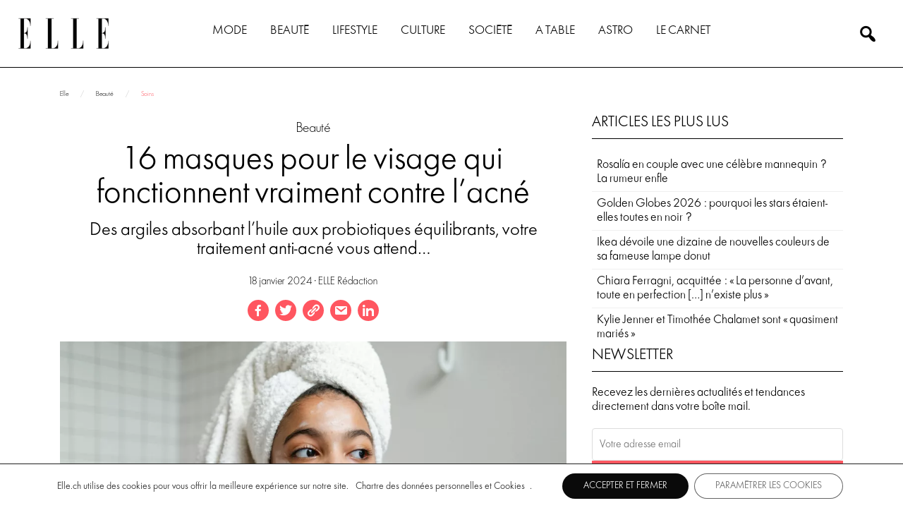

--- FILE ---
content_type: text/html; charset=UTF-8
request_url: https://elle.ch/19625/beaute/ces-masques-pour-le-visage-qui-fonctionnent-vraiment-contre-lacne
body_size: 26141
content:
<!DOCTYPE html>
<html lang="fr-FR">
<head>
    <meta charset="UTF-8">
    <meta name="viewport" content="width=device-width, initial-scale=1, shrink-to-fit=no"/>
    <meta http-equiv="Permissions-Policy" content="interest-cohort=()">
    <meta name="google-adsense-account" content="ca-pub-5502563579928553">
    <link rel="dns-prefetch preconnect" href="//securepubads.g.doubleclick.net" />
    <link rel="dns-prefetch preconnect" href="//pagead2.googlesyndication.com" />
    <link rel="dns-prefetch preconnect" href="//www.googletagmanager.com" />
	<meta name="google-adsense-account" content="ca-pub-5502563579928553">
    
    <link rel="preload" href="https://securepubads.g.doubleclick.net/pagead/managed/js/gpt/m202408150101/pubads_impl.js" as="script">
    <link rel="preload" href="https://pagead2.googlesyndication.com/pagead/managed/js/adsense/m202408140101/show_ads_impl_with_ama_fy2021.js" as="script">
    
        
    <script>
        // Configuration globale pour la détection
        window.adblockDetectorConfig = {
            enabled: false,
            debug: false,
            ajaxurl: 'https://elle.ch/wp-admin/admin-ajax.php',
            nonce: 'b114251df3'
        };
    </script>
        <script>
         /* Inject targeting on category page */
        window.googletag = window.googletag || {};
        window.isUserLoggedIn = false;
        googletag.cmd = googletag.cmd || [];

        googletag.cmd.push(function() {
            if (window.location.pathname.startsWith('/category/')) {
                var pathParts = window.location.pathname.split('/');
                var slug = pathParts.filter(Boolean).pop();

                if (slug) {
                    googletag.pubads().setTargeting('cat', slug);
                }
            }
            var isConnected = (typeof window.isUserLoggedIn !== 'undefined' && window.isUserLoggedIn === true);
            googletag.pubads().setTargeting('is_connected', isConnected.toString());
            console.log('[GAM] is_connected défini sur : ' + isConnected);
        });
    </script>

    <title>16 masques pour le visage qui agissent contre l’acné | Elle</title>
	<style>img:is([sizes="auto" i], [sizes^="auto," i]) { contain-intrinsic-size: 3000px 1500px }</style>
	
<!-- The SEO Framework : par Sybre Waaijer -->
<meta name="robots" content="max-snippet:-1,max-image-preview:large,max-video-preview:-1" />
<link rel="canonical" href="https://elle.ch/19625/beaute/ces-masques-pour-le-visage-qui-fonctionnent-vraiment-contre-lacne" />
<meta name="description" content="Des masques à l’argile absorbant l’huile aux probiotiques équilibrants, votre traitement anti&#x2d;acné vous attend dans cet article." />
<meta property="og:type" content="article" />
<meta property="og:locale" content="fr_FR" />
<meta property="og:site_name" content="Elle" />
<meta property="og:title" content="16 masques pour le visage qui agissent contre l’acné" />
<meta property="og:description" content="Des masques à l’argile absorbant l’huile aux probiotiques équilibrants, votre traitement anti&#x2d;acné vous attend dans cet article." />
<meta property="og:url" content="https://elle.ch/19625/beaute/ces-masques-pour-le-visage-qui-fonctionnent-vraiment-contre-lacne" />
<meta property="og:image" content="https://elle.ch/wp-content/uploads/2024/01/pexels-ron-lach-8154390-jpg.webp" />
<meta property="og:image:width" content="1920" />
<meta property="og:image:height" content="1280" />
<meta property="og:image:alt" content="Une femme noire se mettant de la crème sur le visage." />
<meta property="article:published_time" content="2024-01-18T15:49:30+00:00" />
<meta property="article:modified_time" content="2024-01-23T11:20:55+00:00" />
<meta name="twitter:card" content="summary_large_image" />
<meta name="twitter:title" content="16 masques pour le visage qui agissent contre l’acné" />
<meta name="twitter:description" content="Des masques à l’argile absorbant l’huile aux probiotiques équilibrants, votre traitement anti&#x2d;acné vous attend dans cet article." />
<meta name="twitter:image" content="https://elle.ch/wp-content/uploads/2024/01/pexels-ron-lach-8154390-jpg.webp" />
<meta name="twitter:image:alt" content="Une femme noire se mettant de la crème sur le visage." />
<script type="application/ld+json">{"@context":"https://schema.org","@graph":[{"@type":"WebSite","@id":"https://elle.ch/#/schema/WebSite","url":"https://elle.ch/","name":"Elle","description":"Magazine féminin n°1 en Suisse &#8211; Mode, Beauté","inLanguage":"fr-FR","potentialAction":{"@type":"SearchAction","target":{"@type":"EntryPoint","urlTemplate":"https://elle.ch/search/{search_term_string}"},"query-input":"required name=search_term_string"},"publisher":{"@type":"Organization","@id":"https://elle.ch/#/schema/Organization","name":"Elle","url":"https://elle.ch/","logo":{"@type":"ImageObject","url":"https://elle.ch/wp-content/uploads/2023/07/cropped-Elle_logo-1.png","contentUrl":"https://elle.ch/wp-content/uploads/2023/07/cropped-Elle_logo-1.png","width":368,"height":128,"contentSize":"5349"}}},{"@type":"WebPage","@id":"https://elle.ch/19625/beaute/ces-masques-pour-le-visage-qui-fonctionnent-vraiment-contre-lacne","url":"https://elle.ch/19625/beaute/ces-masques-pour-le-visage-qui-fonctionnent-vraiment-contre-lacne","name":"16 masques pour le visage qui agissent contre l’acné | Elle","description":"Des masques à l’argile absorbant l’huile aux probiotiques équilibrants, votre traitement anti&#x2d;acné vous attend dans cet article.","inLanguage":"fr-FR","isPartOf":{"@id":"https://elle.ch/#/schema/WebSite"},"breadcrumb":{"@type":"BreadcrumbList","@id":"https://elle.ch/#/schema/BreadcrumbList","itemListElement":[{"@type":"ListItem","position":1,"item":"https://elle.ch/","name":"Elle"},{"@type":"ListItem","position":2,"item":"https://elle.ch/category/beaute","name":"La catégorie Beauté"},{"@type":"ListItem","position":3,"name":"16 masques pour le visage qui agissent contre l’acné"}]},"potentialAction":{"@type":"ReadAction","target":"https://elle.ch/19625/beaute/ces-masques-pour-le-visage-qui-fonctionnent-vraiment-contre-lacne"},"datePublished":"2024-01-18T15:49:30+00:00","dateModified":"2024-01-23T11:20:55+00:00","author":{"@type":"Person","@id":"https://elle.ch/#/schema/Person/c2bcc7b06ee479de53bffca1a09d9816","name":"ELLE Rédaction"}}]}</script>
<!-- / The SEO Framework : par Sybre Waaijer | 10.31ms meta | 5.19ms boot -->

<link rel='dns-prefetch' href='//cdn.fluidplayer.com' />
<link rel='dns-prefetch' href='//stackpath.bootstrapcdn.com' />
<link rel='dns-prefetch' href='//cdnjs.cloudflare.com' />
<link rel='dns-prefetch' href='//fonts.googleapis.com' />
<link rel="alternate" type="application/rss+xml" title="Elle &raquo; Flux" href="https://elle.ch/feed" />
<!-- elle.ch is managing ads with Advanced Ads 2.0.13 – https://wpadvancedads.com/ --><script id="elleads-ready">
			window.advanced_ads_ready=function(e,a){a=a||"complete";var d=function(e){return"interactive"===a?"loading"!==e:"complete"===e};d(document.readyState)?e():document.addEventListener("readystatechange",(function(a){d(a.target.readyState)&&e()}),{once:"interactive"===a})},window.advanced_ads_ready_queue=window.advanced_ads_ready_queue||[];		</script>
		<link rel='stylesheet' id='wp-block-library-css' href='https://elle.ch/wp-includes/css/dist/block-library/style.min.css?ver=6.8.3' type='text/css' media='all' />
<style id='classic-theme-styles-inline-css' type='text/css'>
/*! This file is auto-generated */
.wp-block-button__link{color:#fff;background-color:#32373c;border-radius:9999px;box-shadow:none;text-decoration:none;padding:calc(.667em + 2px) calc(1.333em + 2px);font-size:1.125em}.wp-block-file__button{background:#32373c;color:#fff;text-decoration:none}
</style>
<style id='global-styles-inline-css' type='text/css'>
:root{--wp--preset--aspect-ratio--square: 1;--wp--preset--aspect-ratio--4-3: 4/3;--wp--preset--aspect-ratio--3-4: 3/4;--wp--preset--aspect-ratio--3-2: 3/2;--wp--preset--aspect-ratio--2-3: 2/3;--wp--preset--aspect-ratio--16-9: 16/9;--wp--preset--aspect-ratio--9-16: 9/16;--wp--preset--color--black: #000000;--wp--preset--color--cyan-bluish-gray: #abb8c3;--wp--preset--color--white: #ffffff;--wp--preset--color--pale-pink: #f78da7;--wp--preset--color--vivid-red: #cf2e2e;--wp--preset--color--luminous-vivid-orange: #ff6900;--wp--preset--color--luminous-vivid-amber: #fcb900;--wp--preset--color--light-green-cyan: #7bdcb5;--wp--preset--color--vivid-green-cyan: #00d084;--wp--preset--color--pale-cyan-blue: #8ed1fc;--wp--preset--color--vivid-cyan-blue: #0693e3;--wp--preset--color--vivid-purple: #9b51e0;--wp--preset--gradient--vivid-cyan-blue-to-vivid-purple: linear-gradient(135deg,rgba(6,147,227,1) 0%,rgb(155,81,224) 100%);--wp--preset--gradient--light-green-cyan-to-vivid-green-cyan: linear-gradient(135deg,rgb(122,220,180) 0%,rgb(0,208,130) 100%);--wp--preset--gradient--luminous-vivid-amber-to-luminous-vivid-orange: linear-gradient(135deg,rgba(252,185,0,1) 0%,rgba(255,105,0,1) 100%);--wp--preset--gradient--luminous-vivid-orange-to-vivid-red: linear-gradient(135deg,rgba(255,105,0,1) 0%,rgb(207,46,46) 100%);--wp--preset--gradient--very-light-gray-to-cyan-bluish-gray: linear-gradient(135deg,rgb(238,238,238) 0%,rgb(169,184,195) 100%);--wp--preset--gradient--cool-to-warm-spectrum: linear-gradient(135deg,rgb(74,234,220) 0%,rgb(151,120,209) 20%,rgb(207,42,186) 40%,rgb(238,44,130) 60%,rgb(251,105,98) 80%,rgb(254,248,76) 100%);--wp--preset--gradient--blush-light-purple: linear-gradient(135deg,rgb(255,206,236) 0%,rgb(152,150,240) 100%);--wp--preset--gradient--blush-bordeaux: linear-gradient(135deg,rgb(254,205,165) 0%,rgb(254,45,45) 50%,rgb(107,0,62) 100%);--wp--preset--gradient--luminous-dusk: linear-gradient(135deg,rgb(255,203,112) 0%,rgb(199,81,192) 50%,rgb(65,88,208) 100%);--wp--preset--gradient--pale-ocean: linear-gradient(135deg,rgb(255,245,203) 0%,rgb(182,227,212) 50%,rgb(51,167,181) 100%);--wp--preset--gradient--electric-grass: linear-gradient(135deg,rgb(202,248,128) 0%,rgb(113,206,126) 100%);--wp--preset--gradient--midnight: linear-gradient(135deg,rgb(2,3,129) 0%,rgb(40,116,252) 100%);--wp--preset--font-size--small: 13px;--wp--preset--font-size--medium: 20px;--wp--preset--font-size--large: 36px;--wp--preset--font-size--x-large: 42px;--wp--preset--spacing--20: 0.44rem;--wp--preset--spacing--30: 0.67rem;--wp--preset--spacing--40: 1rem;--wp--preset--spacing--50: 1.5rem;--wp--preset--spacing--60: 2.25rem;--wp--preset--spacing--70: 3.38rem;--wp--preset--spacing--80: 5.06rem;--wp--preset--shadow--natural: 6px 6px 9px rgba(0, 0, 0, 0.2);--wp--preset--shadow--deep: 12px 12px 50px rgba(0, 0, 0, 0.4);--wp--preset--shadow--sharp: 6px 6px 0px rgba(0, 0, 0, 0.2);--wp--preset--shadow--outlined: 6px 6px 0px -3px rgba(255, 255, 255, 1), 6px 6px rgba(0, 0, 0, 1);--wp--preset--shadow--crisp: 6px 6px 0px rgba(0, 0, 0, 1);}:where(.is-layout-flex){gap: 0.5em;}:where(.is-layout-grid){gap: 0.5em;}body .is-layout-flex{display: flex;}.is-layout-flex{flex-wrap: wrap;align-items: center;}.is-layout-flex > :is(*, div){margin: 0;}body .is-layout-grid{display: grid;}.is-layout-grid > :is(*, div){margin: 0;}:where(.wp-block-columns.is-layout-flex){gap: 2em;}:where(.wp-block-columns.is-layout-grid){gap: 2em;}:where(.wp-block-post-template.is-layout-flex){gap: 1.25em;}:where(.wp-block-post-template.is-layout-grid){gap: 1.25em;}.has-black-color{color: var(--wp--preset--color--black) !important;}.has-cyan-bluish-gray-color{color: var(--wp--preset--color--cyan-bluish-gray) !important;}.has-white-color{color: var(--wp--preset--color--white) !important;}.has-pale-pink-color{color: var(--wp--preset--color--pale-pink) !important;}.has-vivid-red-color{color: var(--wp--preset--color--vivid-red) !important;}.has-luminous-vivid-orange-color{color: var(--wp--preset--color--luminous-vivid-orange) !important;}.has-luminous-vivid-amber-color{color: var(--wp--preset--color--luminous-vivid-amber) !important;}.has-light-green-cyan-color{color: var(--wp--preset--color--light-green-cyan) !important;}.has-vivid-green-cyan-color{color: var(--wp--preset--color--vivid-green-cyan) !important;}.has-pale-cyan-blue-color{color: var(--wp--preset--color--pale-cyan-blue) !important;}.has-vivid-cyan-blue-color{color: var(--wp--preset--color--vivid-cyan-blue) !important;}.has-vivid-purple-color{color: var(--wp--preset--color--vivid-purple) !important;}.has-black-background-color{background-color: var(--wp--preset--color--black) !important;}.has-cyan-bluish-gray-background-color{background-color: var(--wp--preset--color--cyan-bluish-gray) !important;}.has-white-background-color{background-color: var(--wp--preset--color--white) !important;}.has-pale-pink-background-color{background-color: var(--wp--preset--color--pale-pink) !important;}.has-vivid-red-background-color{background-color: var(--wp--preset--color--vivid-red) !important;}.has-luminous-vivid-orange-background-color{background-color: var(--wp--preset--color--luminous-vivid-orange) !important;}.has-luminous-vivid-amber-background-color{background-color: var(--wp--preset--color--luminous-vivid-amber) !important;}.has-light-green-cyan-background-color{background-color: var(--wp--preset--color--light-green-cyan) !important;}.has-vivid-green-cyan-background-color{background-color: var(--wp--preset--color--vivid-green-cyan) !important;}.has-pale-cyan-blue-background-color{background-color: var(--wp--preset--color--pale-cyan-blue) !important;}.has-vivid-cyan-blue-background-color{background-color: var(--wp--preset--color--vivid-cyan-blue) !important;}.has-vivid-purple-background-color{background-color: var(--wp--preset--color--vivid-purple) !important;}.has-black-border-color{border-color: var(--wp--preset--color--black) !important;}.has-cyan-bluish-gray-border-color{border-color: var(--wp--preset--color--cyan-bluish-gray) !important;}.has-white-border-color{border-color: var(--wp--preset--color--white) !important;}.has-pale-pink-border-color{border-color: var(--wp--preset--color--pale-pink) !important;}.has-vivid-red-border-color{border-color: var(--wp--preset--color--vivid-red) !important;}.has-luminous-vivid-orange-border-color{border-color: var(--wp--preset--color--luminous-vivid-orange) !important;}.has-luminous-vivid-amber-border-color{border-color: var(--wp--preset--color--luminous-vivid-amber) !important;}.has-light-green-cyan-border-color{border-color: var(--wp--preset--color--light-green-cyan) !important;}.has-vivid-green-cyan-border-color{border-color: var(--wp--preset--color--vivid-green-cyan) !important;}.has-pale-cyan-blue-border-color{border-color: var(--wp--preset--color--pale-cyan-blue) !important;}.has-vivid-cyan-blue-border-color{border-color: var(--wp--preset--color--vivid-cyan-blue) !important;}.has-vivid-purple-border-color{border-color: var(--wp--preset--color--vivid-purple) !important;}.has-vivid-cyan-blue-to-vivid-purple-gradient-background{background: var(--wp--preset--gradient--vivid-cyan-blue-to-vivid-purple) !important;}.has-light-green-cyan-to-vivid-green-cyan-gradient-background{background: var(--wp--preset--gradient--light-green-cyan-to-vivid-green-cyan) !important;}.has-luminous-vivid-amber-to-luminous-vivid-orange-gradient-background{background: var(--wp--preset--gradient--luminous-vivid-amber-to-luminous-vivid-orange) !important;}.has-luminous-vivid-orange-to-vivid-red-gradient-background{background: var(--wp--preset--gradient--luminous-vivid-orange-to-vivid-red) !important;}.has-very-light-gray-to-cyan-bluish-gray-gradient-background{background: var(--wp--preset--gradient--very-light-gray-to-cyan-bluish-gray) !important;}.has-cool-to-warm-spectrum-gradient-background{background: var(--wp--preset--gradient--cool-to-warm-spectrum) !important;}.has-blush-light-purple-gradient-background{background: var(--wp--preset--gradient--blush-light-purple) !important;}.has-blush-bordeaux-gradient-background{background: var(--wp--preset--gradient--blush-bordeaux) !important;}.has-luminous-dusk-gradient-background{background: var(--wp--preset--gradient--luminous-dusk) !important;}.has-pale-ocean-gradient-background{background: var(--wp--preset--gradient--pale-ocean) !important;}.has-electric-grass-gradient-background{background: var(--wp--preset--gradient--electric-grass) !important;}.has-midnight-gradient-background{background: var(--wp--preset--gradient--midnight) !important;}.has-small-font-size{font-size: var(--wp--preset--font-size--small) !important;}.has-medium-font-size{font-size: var(--wp--preset--font-size--medium) !important;}.has-large-font-size{font-size: var(--wp--preset--font-size--large) !important;}.has-x-large-font-size{font-size: var(--wp--preset--font-size--x-large) !important;}
:where(.wp-block-post-template.is-layout-flex){gap: 1.25em;}:where(.wp-block-post-template.is-layout-grid){gap: 1.25em;}
:where(.wp-block-columns.is-layout-flex){gap: 2em;}:where(.wp-block-columns.is-layout-grid){gap: 2em;}
:root :where(.wp-block-pullquote){font-size: 1.5em;line-height: 1.6;}
</style>
<link rel='stylesheet' id='search-filter-plugin-styles-css' href='https://elle.ch/wp-content/plugins/search-filter-pro/public/assets/css/search-filter.min.css?ver=2.5.13' type='text/css' media='all' />
<link rel='stylesheet' id='bootstrap-4-css' href='https://stackpath.bootstrapcdn.com/bootstrap/4.5.2/css/bootstrap.min.css' type='text/css' media='all' />
<link rel='stylesheet' id='fonts-google-css' href='https://fonts.googleapis.com/css2?family=Source+Sans+Pro:wght@300;400;700&#038;display=swap' type='text/css' media='all' />
<link rel='stylesheet' id='font-awesome-4.7-css' href='https://stackpath.bootstrapcdn.com/font-awesome/4.7.0/css/font-awesome.min.css' type='text/css' media='all' />
<link rel='stylesheet' id='slick-1.9.0-css-css' href='https://cdnjs.cloudflare.com/ajax/libs/slick-carousel/1.9.0/slick.min.css?ver=6.8.3' type='text/css' media='all' />
<link rel='stylesheet' id='slick-1.9.0-theme-min-css' href='https://cdnjs.cloudflare.com/ajax/libs/slick-carousel/1.9.0/slick-theme.min.css?ver=6.8.3' type='text/css' media='all' />
<link rel='stylesheet' id='font-playfair-css' href='https://fonts.googleapis.com/css2?family=Playfair+Display&#038;display=swap&#038;ver=6.8.3' type='text/css' media='all' />
<link rel='stylesheet' id='base-style-css' href='https://elle.ch/wp-content/themes/Archive-1/style.css?ver=851649' type='text/css' media='all' />
<link rel='stylesheet' id='adblock-detector-css' href='https://elle.ch/wp-content/themes/Archive-1/assets/css/adblock-detector.css?ver=851649' type='text/css' media='all' />
<link rel='stylesheet' id='main-style-css' href='https://elle.ch/wp-content/themes/Archive-1/css/main.css?ver=851649' type='text/css' media='all' />
<link rel='stylesheet' id='dashicons-css' href='https://elle.ch/wp-includes/css/dashicons.min.css?ver=6.8.3' type='text/css' media='all' />
<link rel='stylesheet' id='moove_gdpr_frontend-css' href='https://elle.ch/wp-content/plugins/gdpr-cookie-compliance/dist/styles/gdpr-main-nf.css?ver=5.0.9' type='text/css' media='all' />
<style id='moove_gdpr_frontend-inline-css' type='text/css'>
				#moove_gdpr_cookie_modal .moove-gdpr-modal-content .moove-gdpr-tab-main h3.tab-title, 
				#moove_gdpr_cookie_modal .moove-gdpr-modal-content .moove-gdpr-tab-main span.tab-title,
				#moove_gdpr_cookie_modal .moove-gdpr-modal-content .moove-gdpr-modal-left-content #moove-gdpr-menu li a, 
				#moove_gdpr_cookie_modal .moove-gdpr-modal-content .moove-gdpr-modal-left-content #moove-gdpr-menu li button,
				#moove_gdpr_cookie_modal .moove-gdpr-modal-content .moove-gdpr-modal-left-content .moove-gdpr-branding-cnt a,
				#moove_gdpr_cookie_modal .moove-gdpr-modal-content .moove-gdpr-modal-footer-content .moove-gdpr-button-holder a.mgbutton, 
				#moove_gdpr_cookie_modal .moove-gdpr-modal-content .moove-gdpr-modal-footer-content .moove-gdpr-button-holder button.mgbutton,
				#moove_gdpr_cookie_modal .cookie-switch .cookie-slider:after, 
				#moove_gdpr_cookie_modal .cookie-switch .slider:after, 
				#moove_gdpr_cookie_modal .switch .cookie-slider:after, 
				#moove_gdpr_cookie_modal .switch .slider:after,
				#moove_gdpr_cookie_info_bar .moove-gdpr-info-bar-container .moove-gdpr-info-bar-content p, 
				#moove_gdpr_cookie_info_bar .moove-gdpr-info-bar-container .moove-gdpr-info-bar-content p a,
				#moove_gdpr_cookie_info_bar .moove-gdpr-info-bar-container .moove-gdpr-info-bar-content a.mgbutton, 
				#moove_gdpr_cookie_info_bar .moove-gdpr-info-bar-container .moove-gdpr-info-bar-content button.mgbutton,
				#moove_gdpr_cookie_modal .moove-gdpr-modal-content .moove-gdpr-tab-main .moove-gdpr-tab-main-content h1, 
				#moove_gdpr_cookie_modal .moove-gdpr-modal-content .moove-gdpr-tab-main .moove-gdpr-tab-main-content h2, 
				#moove_gdpr_cookie_modal .moove-gdpr-modal-content .moove-gdpr-tab-main .moove-gdpr-tab-main-content h3, 
				#moove_gdpr_cookie_modal .moove-gdpr-modal-content .moove-gdpr-tab-main .moove-gdpr-tab-main-content h4, 
				#moove_gdpr_cookie_modal .moove-gdpr-modal-content .moove-gdpr-tab-main .moove-gdpr-tab-main-content h5, 
				#moove_gdpr_cookie_modal .moove-gdpr-modal-content .moove-gdpr-tab-main .moove-gdpr-tab-main-content h6,
				#moove_gdpr_cookie_modal .moove-gdpr-modal-content.moove_gdpr_modal_theme_v2 .moove-gdpr-modal-title .tab-title,
				#moove_gdpr_cookie_modal .moove-gdpr-modal-content.moove_gdpr_modal_theme_v2 .moove-gdpr-tab-main h3.tab-title, 
				#moove_gdpr_cookie_modal .moove-gdpr-modal-content.moove_gdpr_modal_theme_v2 .moove-gdpr-tab-main span.tab-title,
				#moove_gdpr_cookie_modal .moove-gdpr-modal-content.moove_gdpr_modal_theme_v2 .moove-gdpr-branding-cnt a {
					font-weight: inherit				}
			#moove_gdpr_cookie_modal,#moove_gdpr_cookie_info_bar,.gdpr_cookie_settings_shortcode_content{font-family:inherit}#moove_gdpr_save_popup_settings_button{background-color:#373737;color:#fff}#moove_gdpr_save_popup_settings_button:hover{background-color:#000}#moove_gdpr_cookie_info_bar .moove-gdpr-info-bar-container .moove-gdpr-info-bar-content a.mgbutton,#moove_gdpr_cookie_info_bar .moove-gdpr-info-bar-container .moove-gdpr-info-bar-content button.mgbutton{background-color:#0a0a0a}#moove_gdpr_cookie_modal .moove-gdpr-modal-content .moove-gdpr-modal-footer-content .moove-gdpr-button-holder a.mgbutton,#moove_gdpr_cookie_modal .moove-gdpr-modal-content .moove-gdpr-modal-footer-content .moove-gdpr-button-holder button.mgbutton,.gdpr_cookie_settings_shortcode_content .gdpr-shr-button.button-green{background-color:#0a0a0a;border-color:#0a0a0a}#moove_gdpr_cookie_modal .moove-gdpr-modal-content .moove-gdpr-modal-footer-content .moove-gdpr-button-holder a.mgbutton:hover,#moove_gdpr_cookie_modal .moove-gdpr-modal-content .moove-gdpr-modal-footer-content .moove-gdpr-button-holder button.mgbutton:hover,.gdpr_cookie_settings_shortcode_content .gdpr-shr-button.button-green:hover{background-color:#fff;color:#0a0a0a}#moove_gdpr_cookie_modal .moove-gdpr-modal-content .moove-gdpr-modal-close i,#moove_gdpr_cookie_modal .moove-gdpr-modal-content .moove-gdpr-modal-close span.gdpr-icon{background-color:#0a0a0a;border:1px solid #0a0a0a}#moove_gdpr_cookie_info_bar span.moove-gdpr-infobar-allow-all.focus-g,#moove_gdpr_cookie_info_bar span.moove-gdpr-infobar-allow-all:focus,#moove_gdpr_cookie_info_bar button.moove-gdpr-infobar-allow-all.focus-g,#moove_gdpr_cookie_info_bar button.moove-gdpr-infobar-allow-all:focus,#moove_gdpr_cookie_info_bar span.moove-gdpr-infobar-reject-btn.focus-g,#moove_gdpr_cookie_info_bar span.moove-gdpr-infobar-reject-btn:focus,#moove_gdpr_cookie_info_bar button.moove-gdpr-infobar-reject-btn.focus-g,#moove_gdpr_cookie_info_bar button.moove-gdpr-infobar-reject-btn:focus,#moove_gdpr_cookie_info_bar span.change-settings-button.focus-g,#moove_gdpr_cookie_info_bar span.change-settings-button:focus,#moove_gdpr_cookie_info_bar button.change-settings-button.focus-g,#moove_gdpr_cookie_info_bar button.change-settings-button:focus{-webkit-box-shadow:0 0 1px 3px #0a0a0a;-moz-box-shadow:0 0 1px 3px #0a0a0a;box-shadow:0 0 1px 3px #0a0a0a}#moove_gdpr_cookie_modal .moove-gdpr-modal-content .moove-gdpr-modal-close i:hover,#moove_gdpr_cookie_modal .moove-gdpr-modal-content .moove-gdpr-modal-close span.gdpr-icon:hover,#moove_gdpr_cookie_info_bar span[data-href]>u.change-settings-button{color:#0a0a0a}#moove_gdpr_cookie_modal .moove-gdpr-modal-content .moove-gdpr-modal-left-content #moove-gdpr-menu li.menu-item-selected a span.gdpr-icon,#moove_gdpr_cookie_modal .moove-gdpr-modal-content .moove-gdpr-modal-left-content #moove-gdpr-menu li.menu-item-selected button span.gdpr-icon{color:inherit}#moove_gdpr_cookie_modal .moove-gdpr-modal-content .moove-gdpr-modal-left-content #moove-gdpr-menu li a span.gdpr-icon,#moove_gdpr_cookie_modal .moove-gdpr-modal-content .moove-gdpr-modal-left-content #moove-gdpr-menu li button span.gdpr-icon{color:inherit}#moove_gdpr_cookie_modal .gdpr-acc-link{line-height:0;font-size:0;color:transparent;position:absolute}#moove_gdpr_cookie_modal .moove-gdpr-modal-content .moove-gdpr-modal-close:hover i,#moove_gdpr_cookie_modal .moove-gdpr-modal-content .moove-gdpr-modal-left-content #moove-gdpr-menu li a,#moove_gdpr_cookie_modal .moove-gdpr-modal-content .moove-gdpr-modal-left-content #moove-gdpr-menu li button,#moove_gdpr_cookie_modal .moove-gdpr-modal-content .moove-gdpr-modal-left-content #moove-gdpr-menu li button i,#moove_gdpr_cookie_modal .moove-gdpr-modal-content .moove-gdpr-modal-left-content #moove-gdpr-menu li a i,#moove_gdpr_cookie_modal .moove-gdpr-modal-content .moove-gdpr-tab-main .moove-gdpr-tab-main-content a:hover,#moove_gdpr_cookie_info_bar.moove-gdpr-dark-scheme .moove-gdpr-info-bar-container .moove-gdpr-info-bar-content a.mgbutton:hover,#moove_gdpr_cookie_info_bar.moove-gdpr-dark-scheme .moove-gdpr-info-bar-container .moove-gdpr-info-bar-content button.mgbutton:hover,#moove_gdpr_cookie_info_bar.moove-gdpr-dark-scheme .moove-gdpr-info-bar-container .moove-gdpr-info-bar-content a:hover,#moove_gdpr_cookie_info_bar.moove-gdpr-dark-scheme .moove-gdpr-info-bar-container .moove-gdpr-info-bar-content button:hover,#moove_gdpr_cookie_info_bar.moove-gdpr-dark-scheme .moove-gdpr-info-bar-container .moove-gdpr-info-bar-content span.change-settings-button:hover,#moove_gdpr_cookie_info_bar.moove-gdpr-dark-scheme .moove-gdpr-info-bar-container .moove-gdpr-info-bar-content button.change-settings-button:hover,#moove_gdpr_cookie_info_bar.moove-gdpr-dark-scheme .moove-gdpr-info-bar-container .moove-gdpr-info-bar-content u.change-settings-button:hover,#moove_gdpr_cookie_info_bar span[data-href]>u.change-settings-button,#moove_gdpr_cookie_info_bar.moove-gdpr-dark-scheme .moove-gdpr-info-bar-container .moove-gdpr-info-bar-content a.mgbutton.focus-g,#moove_gdpr_cookie_info_bar.moove-gdpr-dark-scheme .moove-gdpr-info-bar-container .moove-gdpr-info-bar-content button.mgbutton.focus-g,#moove_gdpr_cookie_info_bar.moove-gdpr-dark-scheme .moove-gdpr-info-bar-container .moove-gdpr-info-bar-content a.focus-g,#moove_gdpr_cookie_info_bar.moove-gdpr-dark-scheme .moove-gdpr-info-bar-container .moove-gdpr-info-bar-content button.focus-g,#moove_gdpr_cookie_info_bar.moove-gdpr-dark-scheme .moove-gdpr-info-bar-container .moove-gdpr-info-bar-content a.mgbutton:focus,#moove_gdpr_cookie_info_bar.moove-gdpr-dark-scheme .moove-gdpr-info-bar-container .moove-gdpr-info-bar-content button.mgbutton:focus,#moove_gdpr_cookie_info_bar.moove-gdpr-dark-scheme .moove-gdpr-info-bar-container .moove-gdpr-info-bar-content a:focus,#moove_gdpr_cookie_info_bar.moove-gdpr-dark-scheme .moove-gdpr-info-bar-container .moove-gdpr-info-bar-content button:focus,#moove_gdpr_cookie_info_bar.moove-gdpr-dark-scheme .moove-gdpr-info-bar-container .moove-gdpr-info-bar-content span.change-settings-button.focus-g,span.change-settings-button:focus,button.change-settings-button.focus-g,button.change-settings-button:focus,#moove_gdpr_cookie_info_bar.moove-gdpr-dark-scheme .moove-gdpr-info-bar-container .moove-gdpr-info-bar-content u.change-settings-button.focus-g,#moove_gdpr_cookie_info_bar.moove-gdpr-dark-scheme .moove-gdpr-info-bar-container .moove-gdpr-info-bar-content u.change-settings-button:focus{color:#0a0a0a}#moove_gdpr_cookie_modal .moove-gdpr-branding.focus-g span,#moove_gdpr_cookie_modal .moove-gdpr-modal-content .moove-gdpr-tab-main a.focus-g,#moove_gdpr_cookie_modal .moove-gdpr-modal-content .moove-gdpr-tab-main .gdpr-cd-details-toggle.focus-g{color:#0a0a0a}#moove_gdpr_cookie_modal.gdpr_lightbox-hide{display:none}
</style>
<script type="text/javascript" src="https://cdn.fluidplayer.com/v3/current/fluidplayer.min.js?ver=6.8.3" id="fluid-player-js-js"></script>
<script type="text/javascript" src="https://cdnjs.cloudflare.com/ajax/libs/jquery/3.3.1/jquery.min.js?ver=851649" id="jquery-js"></script>
<script type="text/javascript" id="search-filter-plugin-build-js-extra">
/* <![CDATA[ */
var SF_LDATA = {"ajax_url":"https:\/\/elle.ch\/wp-admin\/admin-ajax.php","home_url":"https:\/\/elle.ch\/","extensions":[]};
/* ]]> */
</script>
<script type="text/javascript" src="https://elle.ch/wp-content/plugins/search-filter-pro/public/assets/js/search-filter-build.min.js?ver=2.5.13" id="search-filter-plugin-build-js"></script>
<script type="text/javascript" src="https://elle.ch/wp-content/plugins/search-filter-pro/public/assets/js/chosen.jquery.min.js?ver=2.5.13" id="search-filter-plugin-chosen-js"></script>
<script type="text/javascript" id="advanced-ads-advanced-js-js-extra">
/* <![CDATA[ */
var advads_options = {"blog_id":"1","privacy":{"enabled":false,"state":"not_needed"}};
/* ]]> */
</script>
<script type="text/javascript" src="https://elle.ch/wp-content/plugins/advanced-ads/public/assets/js/advanced.min.js?ver=2.0.13" id="advanced-ads-advanced-js-js"></script>
<script type="text/javascript" id="advanced_ads_pro/visitor_conditions-js-extra">
/* <![CDATA[ */
var advanced_ads_pro_visitor_conditions = {"referrer_cookie_name":"advanced_ads_pro_visitor_referrer","referrer_exdays":"365","page_impr_cookie_name":"advanced_ads_page_impressions","page_impr_exdays":"3650"};
/* ]]> */
</script>
<script type="text/javascript" src="https://elle.ch/wp-content/plugins/advanced-ads-pro/modules/advanced-visitor-conditions/inc/conditions.min.js?ver=3.0.8" id="advanced_ads_pro/visitor_conditions-js"></script>
<link rel="https://api.w.org/" href="https://elle.ch/wp-json/" /><link rel="alternate" title="JSON" type="application/json" href="https://elle.ch/wp-json/wp/v2/posts/19625" /><link rel="EditURI" type="application/rsd+xml" title="RSD" href="https://elle.ch/xmlrpc.php?rsd" />
<link rel="alternate" title="oEmbed (JSON)" type="application/json+oembed" href="https://elle.ch/wp-json/oembed/1.0/embed?url=https%3A%2F%2Felle.ch%2F19625%2Fbeaute%2Fces-masques-pour-le-visage-qui-fonctionnent-vraiment-contre-lacne" />
<link rel="alternate" title="oEmbed (XML)" type="text/xml+oembed" href="https://elle.ch/wp-json/oembed/1.0/embed?url=https%3A%2F%2Felle.ch%2F19625%2Fbeaute%2Fces-masques-pour-le-visage-qui-fonctionnent-vraiment-contre-lacne&#038;format=xml" />
								<script>
					// Define dataLayer and the gtag function.
					window.dataLayer = window.dataLayer || [];
					function gtag(){dataLayer.push(arguments);}

					// Set default consent to 'denied' as a placeholder
					// Determine actual values based on your own requirements
					gtag('consent', 'default', {
						'ad_storage': 'denied',
						'ad_user_data': 'denied',
						'ad_personalization': 'denied',
						'analytics_storage': 'denied',
						'personalization_storage': 'denied',
						'security_storage': 'denied',
						'functionality_storage': 'denied',
						'wait_for_update': '2000'
					});
				</script>

				<!-- Google Tag Manager -->
				<script>(function(w,d,s,l,i){w[l]=w[l]||[];w[l].push({'gtm.start':
				new Date().getTime(),event:'gtm.js'});var f=d.getElementsByTagName(s)[0],
				j=d.createElement(s),dl=l!='dataLayer'?'&l='+l:'';j.async=true;j.src=
				'https://www.googletagmanager.com/gtm.js?id='+i+dl;f.parentNode.insertBefore(j,f);
				})(window,document,'script','dataLayer','GTM-NN3XQM84');</script>
				<!-- End Google Tag Manager -->
							<script>advads_items = { conditions: {}, display_callbacks: {}, display_effect_callbacks: {}, hide_callbacks: {}, backgrounds: {}, effect_durations: {}, close_functions: {}, showed: [] };</script><style type="text/css" id="elleads-layer-custom-css"></style>		<script type="text/javascript">
			var advadsCfpQueue = [];
			var advadsCfpAd = function( adID ) {
				if ( 'undefined' === typeof advadsProCfp ) {
					advadsCfpQueue.push( adID )
				} else {
					advadsProCfp.addElement( adID )
				}
			}
		</script>
		<link rel="icon" href="https://elle.ch/wp-content/uploads/2023/10/cropped-elle-favicon-1-32x32.png" sizes="32x32" />
<link rel="icon" href="https://elle.ch/wp-content/uploads/2023/10/cropped-elle-favicon-1-192x192.png" sizes="192x192" />
<link rel="apple-touch-icon" href="https://elle.ch/wp-content/uploads/2023/10/cropped-elle-favicon-1-180x180.png" />
<meta name="msapplication-TileImage" content="https://elle.ch/wp-content/uploads/2023/10/cropped-elle-favicon-1-270x270.png" />
</head>

<body class="wp-singular post-template-default single single-post postid-19625 single-format-standard wp-custom-logo wp-theme-Archive-1 aa-prefix-elleads- aa-disabled-bots">

<!-- Élément bait pour la détection d'ad blocker -->
<div class="ads advertisement banner-ad google-ad" style="position: absolute; top: -9999px; left: -9999px; width: 1px; height: 1px; overflow: hidden;">
    <div class="ad-container">
        <div class="adsbygoogle" data-ad-client="test"></div>
    </div>
</div>

<header>
    <nav class="navbar">
        <div class="logo-nav d-none d-lg-flex">
		    <a href="https://elle.ch/" class="custom-logo-link" rel="home"><img width="368" height="128" src="https://elle.ch/wp-content/uploads/2023/07/cropped-Elle_logo-1.png" class="custom-logo" alt="Elle" decoding="async" srcset="https://elle.ch/wp-content/uploads/2023/07/cropped-Elle_logo-1.png 368w, https://elle.ch/wp-content/uploads/2023/07/cropped-Elle_logo-1-300x104.png 300w" sizes="(max-width: 368px) 100vw, 368px" /></a>
            <div class="menu-header-container"><ul id="menu-header" class="menu"><li id="menu-item-9431" class="menu-item menu-item-type-taxonomy menu-item-object-category menu-item-has-children menu-item-9431 nav-item dropdown"><a href="https://elle.ch/category/mode" class="nav-link dropdown-toggle">Mode</a>
<div class="dropdown-menu">
<a href="https://elle.ch/category/mode/vetements" class=" dropdown-item">Vêtements</a><a href="https://elle.ch/category/mode/accessoires" class=" dropdown-item">Accessoires</a><a href="https://elle.ch/category/mode/horlogerie-et-joaillerie" class=" dropdown-item">Horlogerie &amp; Joaillerie</a></div>
</li>
<li id="menu-item-9432" class="menu-item menu-item-type-taxonomy menu-item-object-category current-post-ancestor current-menu-parent current-post-parent menu-item-has-children menu-item-9432 nav-item dropdown"><a href="https://elle.ch/category/beaute" class="nav-link dropdown-toggle">Beauté</a>
<div class="dropdown-menu">
<a href="https://elle.ch/category/beaute/maquillage" class=" dropdown-item">Maquillage</a><a href="https://elle.ch/category/beaute/cheveux" class=" dropdown-item">Cheveux</a><a href="https://elle.ch/category/beaute/soins" class=" dropdown-item">Soins</a></div>
</li>
<li id="menu-item-9434" class="menu-item menu-item-type-taxonomy menu-item-object-category menu-item-has-children menu-item-9434 nav-item dropdown"><a href="https://elle.ch/category/lifestyle" class="nav-link dropdown-toggle">Lifestyle</a>
<div class="dropdown-menu">
<a href="https://elle.ch/category/lifestyle/sorties" class=" dropdown-item">Sorties</a><a href="https://elle.ch/category/lifestyle/voyages" class=" dropdown-item">Voyages</a><a href="https://elle.ch/category/lifestyle/deco-lifestyle" class=" dropdown-item">Déco</a></div>
</li>
<li id="menu-item-9433" class="menu-item menu-item-type-taxonomy menu-item-object-category menu-item-has-children menu-item-9433 nav-item dropdown"><a href="https://elle.ch/category/culture" class="nav-link dropdown-toggle">Culture</a>
<div class="dropdown-menu">
<a href="https://elle.ch/category/culture/art-litterature" class=" dropdown-item">Art &amp; littérature</a><a href="https://elle.ch/category/culture/cinema" class=" dropdown-item">Cinéma</a><a href="https://elle.ch/category/culture/musique" class=" dropdown-item">Musique</a></div>
</li>
<li id="menu-item-9435" class="menu-item menu-item-type-taxonomy menu-item-object-category menu-item-has-children menu-item-9435 nav-item dropdown"><a href="https://elle.ch/category/societe" class="nav-link dropdown-toggle">Société</a>
<div class="dropdown-menu">
<a href="https://elle.ch/category/societe/education" class=" dropdown-item">Education</a><a href="https://elle.ch/category/societe/sante" class=" dropdown-item">Santé</a><a href="https://elle.ch/category/societe/carriere" class=" dropdown-item">Carrière</a></div>
</li>
<li id="menu-item-9436" class="menu-item menu-item-type-taxonomy menu-item-object-category menu-item-has-children menu-item-9436 nav-item dropdown"><a href="https://elle.ch/category/a-table" class="nav-link dropdown-toggle">A table</a>
<div class="dropdown-menu">
<a href="https://elle.ch/category/a-table/recettes-a-table" class=" dropdown-item">Recettes</a><a href="https://elle.ch/category/a-table/restaurants" class=" dropdown-item">Restaurants</a><a href="https://elle.ch/category/a-table/gastronomie" class=" dropdown-item">Gastronomie</a></div>
</li>
<li id="menu-item-142811" class="menu-item menu-item-type-taxonomy menu-item-object-category menu-item-142811 nav-item"><a href="https://elle.ch/category/astro" class="nav-link">Astro</a></li>
<li id="menu-item-142826" class="menu-item menu-item-type-post_type menu-item-object-page menu-item-142826 nav-item"><a href="https://elle.ch/le-carnet" class="nav-link">Le carnet</a></li>
</ul></div>
            <div class="search-item">
                <a href="/?s="><span class="astm-search-menu dashicons dashicons-search"></span></a>
            </div>
		    
        </div>

        <div class="logo-nav d-lg-none">
		    <a href="https://elle.ch/" class="custom-logo-link" rel="home"><img width="368" height="128" src="https://elle.ch/wp-content/uploads/2023/07/cropped-Elle_logo-1.png" class="custom-logo" alt="Elle" decoding="async" srcset="https://elle.ch/wp-content/uploads/2023/07/cropped-Elle_logo-1.png 368w, https://elle.ch/wp-content/uploads/2023/07/cropped-Elle_logo-1-300x104.png 300w" sizes="(max-width: 368px) 100vw, 368px" /></a>            	
		    <div class="burger-mobile">
                <div></div>
                <div></div>
                <div></div>
		    </div>
        </div>

        <!--<div class="el__nav-bar d-none">
            <div class="menu-header-container"><ul id="menu-header" class="menu"><li class="menu-item menu-item-type-taxonomy menu-item-object-category menu-item-has-children menu-item-9431 nav-item dropdown"><a href="https://elle.ch/category/mode" class="nav-link dropdown-toggle">Mode</a>
<div class="dropdown-menu">
<a href="https://elle.ch/category/mode/vetements" class=" dropdown-item">Vêtements</a><a href="https://elle.ch/category/mode/accessoires" class=" dropdown-item">Accessoires</a><a href="https://elle.ch/category/mode/horlogerie-et-joaillerie" class=" dropdown-item">Horlogerie &amp; Joaillerie</a></div>
</li>
<li class="menu-item menu-item-type-taxonomy menu-item-object-category current-post-ancestor current-menu-parent current-post-parent menu-item-has-children menu-item-9432 nav-item dropdown"><a href="https://elle.ch/category/beaute" class="nav-link dropdown-toggle">Beauté</a>
<div class="dropdown-menu">
<a href="https://elle.ch/category/beaute/maquillage" class=" dropdown-item">Maquillage</a><a href="https://elle.ch/category/beaute/cheveux" class=" dropdown-item">Cheveux</a><a href="https://elle.ch/category/beaute/soins" class=" dropdown-item">Soins</a></div>
</li>
<li class="menu-item menu-item-type-taxonomy menu-item-object-category menu-item-has-children menu-item-9434 nav-item dropdown"><a href="https://elle.ch/category/lifestyle" class="nav-link dropdown-toggle">Lifestyle</a>
<div class="dropdown-menu">
<a href="https://elle.ch/category/lifestyle/sorties" class=" dropdown-item">Sorties</a><a href="https://elle.ch/category/lifestyle/voyages" class=" dropdown-item">Voyages</a><a href="https://elle.ch/category/lifestyle/deco-lifestyle" class=" dropdown-item">Déco</a></div>
</li>
<li class="menu-item menu-item-type-taxonomy menu-item-object-category menu-item-has-children menu-item-9433 nav-item dropdown"><a href="https://elle.ch/category/culture" class="nav-link dropdown-toggle">Culture</a>
<div class="dropdown-menu">
<a href="https://elle.ch/category/culture/art-litterature" class=" dropdown-item">Art &amp; littérature</a><a href="https://elle.ch/category/culture/cinema" class=" dropdown-item">Cinéma</a><a href="https://elle.ch/category/culture/musique" class=" dropdown-item">Musique</a></div>
</li>
<li class="menu-item menu-item-type-taxonomy menu-item-object-category menu-item-has-children menu-item-9435 nav-item dropdown"><a href="https://elle.ch/category/societe" class="nav-link dropdown-toggle">Société</a>
<div class="dropdown-menu">
<a href="https://elle.ch/category/societe/education" class=" dropdown-item">Education</a><a href="https://elle.ch/category/societe/sante" class=" dropdown-item">Santé</a><a href="https://elle.ch/category/societe/carriere" class=" dropdown-item">Carrière</a></div>
</li>
<li class="menu-item menu-item-type-taxonomy menu-item-object-category menu-item-has-children menu-item-9436 nav-item dropdown"><a href="https://elle.ch/category/a-table" class="nav-link dropdown-toggle">A table</a>
<div class="dropdown-menu">
<a href="https://elle.ch/category/a-table/recettes-a-table" class=" dropdown-item">Recettes</a><a href="https://elle.ch/category/a-table/restaurants" class=" dropdown-item">Restaurants</a><a href="https://elle.ch/category/a-table/gastronomie" class=" dropdown-item">Gastronomie</a></div>
</li>
<li class="menu-item menu-item-type-taxonomy menu-item-object-category menu-item-142811 nav-item"><a href="https://elle.ch/category/astro" class="nav-link">Astro</a></li>
<li class="menu-item menu-item-type-post_type menu-item-object-page menu-item-142826 nav-item"><a href="https://elle.ch/le-carnet" class="nav-link">Le carnet</a></li>
</ul></div>        </div>-->
        <div class="el__full-bar d-lg-none">
	    		<form action="https://elle.ch/" method="GET">
			<ul>
				<li class="sf-field-search">		
					<label data-dashlane-label="true" class="mb-0 w-100 rouned-none border-none">
<input placeholder="Rechercher …" name="s" class="sf-input-text" type="text" value="" title="">
</label>
				</li>
			</ul>
			</form>
            <div class="menu-menu-mobile-container"><ul id="menu-menu-mobile" class="menu"><li id="menu-item-9472" class="menu-item menu-item-type-taxonomy menu-item-object-category menu-item-9472 nav-item"><a href="https://elle.ch/category/mode" class="nav-link">Mode</a></li>
<li id="menu-item-142832" class="menu-item menu-item-type-taxonomy menu-item-object-category menu-item-142832 nav-item"><a href="https://elle.ch/category/mode/horlogerie-et-joaillerie" class="nav-link">Horlogerie &amp; Joaillerie</a></li>
<li id="menu-item-99380" class="indent menu-item menu-item-type-taxonomy menu-item-object-category menu-item-99380 nav-item"><a href="https://elle.ch/category/mode/vetements" class="nav-link">Vêtements</a></li>
<li id="menu-item-99381" class="indent menu-item menu-item-type-taxonomy menu-item-object-category menu-item-99381 nav-item"><a href="https://elle.ch/category/mode/accessoires" class="nav-link">Accessoires</a></li>
<li id="menu-item-9473" class="menu-item menu-item-type-taxonomy menu-item-object-category current-post-ancestor current-menu-parent current-post-parent menu-item-9473 nav-item"><a href="https://elle.ch/category/beaute" class="nav-link">Beauté</a></li>
<li id="menu-item-99382" class="indent menu-item menu-item-type-taxonomy menu-item-object-category menu-item-99382 nav-item"><a href="https://elle.ch/category/beaute/maquillage" class="nav-link">Maquillage</a></li>
<li id="menu-item-99383" class="indent menu-item menu-item-type-taxonomy menu-item-object-category menu-item-99383 nav-item"><a href="https://elle.ch/category/beaute/cheveux" class="nav-link">Cheveux</a></li>
<li id="menu-item-99384" class="indent menu-item menu-item-type-taxonomy menu-item-object-category current-post-ancestor current-menu-parent current-post-parent menu-item-99384 nav-item"><a href="https://elle.ch/category/beaute/soins" class="nav-link">Soins</a></li>
<li id="menu-item-9475" class="menu-item menu-item-type-taxonomy menu-item-object-category menu-item-9475 nav-item"><a href="https://elle.ch/category/lifestyle" class="nav-link">Lifestyle</a></li>
<li id="menu-item-99385" class="indent menu-item menu-item-type-taxonomy menu-item-object-category menu-item-99385 nav-item"><a href="https://elle.ch/category/lifestyle/sorties" class="nav-link">Sorties</a></li>
<li id="menu-item-99386" class="indent menu-item menu-item-type-taxonomy menu-item-object-category menu-item-99386 nav-item"><a href="https://elle.ch/category/lifestyle/voyages" class="nav-link">Voyages</a></li>
<li id="menu-item-99387" class="indent menu-item menu-item-type-taxonomy menu-item-object-category menu-item-99387 nav-item"><a href="https://elle.ch/category/lifestyle/deco-lifestyle" class="nav-link">Déco</a></li>
<li id="menu-item-9474" class="menu-item menu-item-type-taxonomy menu-item-object-category menu-item-9474 nav-item"><a href="https://elle.ch/category/culture" class="nav-link">Culture</a></li>
<li id="menu-item-99388" class="indent menu-item menu-item-type-taxonomy menu-item-object-category menu-item-99388 nav-item"><a href="https://elle.ch/category/culture/art-litterature" class="nav-link">Art &amp; littérature</a></li>
<li id="menu-item-99389" class="indent menu-item menu-item-type-taxonomy menu-item-object-category menu-item-99389 nav-item"><a href="https://elle.ch/category/culture/cinema" class="nav-link">Cinéma</a></li>
<li id="menu-item-99390" class="indent menu-item menu-item-type-taxonomy menu-item-object-category menu-item-99390 nav-item"><a href="https://elle.ch/category/culture/musique" class="nav-link">Musique</a></li>
<li id="menu-item-9476" class="menu-item menu-item-type-taxonomy menu-item-object-category menu-item-9476 nav-item"><a href="https://elle.ch/category/societe" class="nav-link">Société</a></li>
<li id="menu-item-99391" class="indent menu-item menu-item-type-taxonomy menu-item-object-category menu-item-99391 nav-item"><a href="https://elle.ch/category/societe/carriere" class="nav-link">Carrière</a></li>
<li id="menu-item-99392" class="indent menu-item menu-item-type-taxonomy menu-item-object-category menu-item-99392 nav-item"><a href="https://elle.ch/category/societe/sante" class="nav-link">Santé</a></li>
<li id="menu-item-99393" class="indent menu-item menu-item-type-taxonomy menu-item-object-category menu-item-99393 nav-item"><a href="https://elle.ch/category/societe/education" class="nav-link">Education</a></li>
<li id="menu-item-9477" class="menu-item menu-item-type-taxonomy menu-item-object-category menu-item-9477 nav-item"><a href="https://elle.ch/category/a-table" class="nav-link">A table</a></li>
<li id="menu-item-99394" class="indent menu-item menu-item-type-taxonomy menu-item-object-category menu-item-99394 nav-item"><a href="https://elle.ch/category/a-table/gastronomie" class="nav-link">Gastronomie</a></li>
<li id="menu-item-99395" class="indent menu-item menu-item-type-taxonomy menu-item-object-category menu-item-99395 nav-item"><a href="https://elle.ch/category/a-table/restaurants" class="nav-link">Restaurants</a></li>
<li id="menu-item-99396" class="indent menu-item menu-item-type-taxonomy menu-item-object-category menu-item-99396 nav-item"><a href="https://elle.ch/category/a-table/recettes-a-table" class="nav-link">Recettes</a></li>
<li id="menu-item-142828" class="menu-item menu-item-type-taxonomy menu-item-object-category menu-item-142828 nav-item"><a href="https://elle.ch/category/astro" class="nav-link">Astro</a></li>
<li id="menu-item-142827" class="menu-item menu-item-type-post_type menu-item-object-page menu-item-142827 nav-item"><a href="https://elle.ch/le-carnet" class="nav-link">Le carnet</a></li>
<li id="menu-item-13054" class="menu-item menu-item-type-custom menu-item-object-custom menu-item-13054 nav-item"><a target="_blank" href="https://www.edigroup.ch/abonnement-elle-edition-suisse.html" class="nav-link">Abonnement</a></li>
<li id="menu-item-13286" class="menu-item menu-item-type-post_type menu-item-object-page menu-item-13286 nav-item"><a href="https://elle.ch/publicite" class="nav-link">Publicité</a></li>
<li id="menu-item-134249" class="menu-item menu-item-type-post_type menu-item-object-page menu-item-134249 nav-item"><a href="https://elle.ch/sabonner-a-la-newsletter" class="nav-link">S’abonner à la newsletter</a></li>
</ul></div>        </div>
    </nav>
	</header>


<div class="bg-ads-container">
</div>

<div class="el__single-post">
	<div class="intro_title">
		<div class="container py-0">
			<div class="row justify-content-center">
				<div class="col-12">
					<nav aria-label="breadcrumb" class="breadcrumb-nav"><ol class="breadcrumb-elle"><li class="breadcrumb-item"><a href="https://elle.ch/">Elle</a></li><li class="breadcrumb-item"><a href="https://elle.ch/category/beaute">Beauté</a></li><li class="breadcrumb-item"><a href="https://elle.ch/category/beaute/soins">Soins</a></li></ol></nav>				</div>
			</div>
		</div>
	</div>
		<div class="post-content container pt-0">
		<div class="row justify-content-center">
			<div class="col-12">
							</div>
			<div class="col-lg-8 pr-lg-4">
												<div class="chapeau justify-content-center mb-0">
					<h6 class="pl-0 pr-0 pt-2 text-center font-weight-light">
						<a href="https://elle.ch/category/beaute">Beauté</a>					</h6>
				</div>
				<div class="row justify-content-center">
					<h1 class="col-12 text-center">16 masques pour le visage qui fonctionnent vraiment contre l’acné</h1>
				</div>
				<script>
					var category = "Beauté";
				</script>
								<div class="post-content-txt">
					
<div class="wp-block-uptoyoutheme-chapeau"><p class="post-chapeau">Des argiles absorbant l&rsquo;huile aux probiotiques équilibrants, votre traitement anti-acné vous attend…</p></div>



<figure class="wp-block-gallery has-nested-images columns-default is-cropped wp-block-gallery-1 is-layout-flex wp-block-gallery-is-layout-flex">
<figure class="wp-block-image size-large"><img fetchpriority="high" decoding="async" width="1024" height="683" data-id="19855" src="https://elle.ch/wp-content/uploads/2024/01/pexels-ron-lach-8154390-1024x683.webp" alt="" class="wp-image-19855" srcset="https://elle.ch/wp-content/uploads/2024/01/pexels-ron-lach-8154390-1024x683.webp 1024w, https://elle.ch/wp-content/uploads/2024/01/pexels-ron-lach-8154390-300x200.webp 300w, https://elle.ch/wp-content/uploads/2024/01/pexels-ron-lach-8154390-768x512.webp 768w, https://elle.ch/wp-content/uploads/2024/01/pexels-ron-lach-8154390-1536x1024.webp 1536w, https://elle.ch/wp-content/uploads/2024/01/pexels-ron-lach-8154390-jpg.webp 1920w" sizes="(max-width: 1024px) 100vw, 1024px" /><figcaption class="wp-element-caption">Photo d&rsquo;illustration. ©Ron Lach</figcaption></figure>
</figure>



<div class="wp-block-uptoyoutheme-pub-article article-pub"></div>



<div class="wp-block-uptoyoutheme-text-block"><h2></h2><p>L’une des fausses idées les plus répandues est que l’acné ne touche que les adolescents. Sauf que. Bien que l&rsquo;on ne nous demande plus notre carte d&rsquo;identité à l&rsquo;entrée des boîtes de nuit, les éruptions cutanées et les points noirs ne reculent pas aussi docilement une fois que l&rsquo;on commence à payer ses impôts. Mais ne soyons pas si pessimistes: il y a des solutions.<br><br>Aussi désagréables pour certains et certaines soient-elles, ces petites imperfections peuvent être une belle opportunité d&rsquo;entamer une séance de soins à la maison avec plusieurs masques pour le visage spécialement pensés contre l&rsquo;acné ciblé. Même si certains masques que les personnes sujettes à l&rsquo;acné doivent éviter – et aucune argile ou crème ne résoudra le problème à elle seule – il n&rsquo;est pas nécessaire de mettre complètement cette catégorie de côté.&nbsp;En fait, un traitement spécialisé pourrait totalement être le complément dont votre routine de soins de la peau a besoin.<br><br><a href="https://elle.ch/18744-10-masques-visage-faits-maison-dignes-des-plus-grands-spas/"><strong>A lire aussi</strong>: 10 masques visage faits maison dignes des plus grands spas<br></a><br>Plus encore, le Dre Anjali Mahto, autrice de <em>The Skincare Bible</em> (2018), estime que l&rsquo;introduction d&rsquo;un masque dans votre routine hebdomadaire de soins de la peau pourrait bien être la solution pour bannir les éruptions cutanées hebdomadaires. «Vivre dans des zones urbaines et d&rsquo;autant plus très fréquentées signifie que notre peau est exposée à des polluants dont nous devons nous protéger. Ces particules de saleté peuvent obstruer les pores et augmenter la production de sébum, ce qui nous rend sujets aux éruptions cutanées et laisse notre peau terne. »</p></div>



<div class="wp-block-uptoyoutheme-quote article-quote col-12 col-md-8"><p class="">L&rsquo;introduction d&rsquo;un masque à l&rsquo;argile hebdomadaire dans votre routine élimine les impuretés, arrête l&rsquo;accumulation de sébum tout en favorisant un teint uniforme.</p><footer class="">Dre Anjali Mahto, autrice de <em>The Skincare Bible</em> (2018) (ELLE)</footer></div>



<div class="wp-block-uptoyoutheme-text-bloc-only"><p>Bien sûr, un masque à l&rsquo;argile est le choix évident pour les peaux grasses et acnéiques, mais ce n&rsquo;est pas le seul. Il existe désormais toute une série d&rsquo;options soigneusement formulées pour les personnes sujettes aux éruptions cutanées: pensez au charbon de bois pour absorber le sébum, aux probiotiques pour rééquilibrer une barrière cutanée ravagée par le rétinol ou encore à la <em>centella asiatica</em> pour calmer les rougeurs et l&rsquo;inflammation.<br><br>Alors, que vous ayez actuellement affaire à une poignée de points noirs ou à des rougeurs lancinantes qui ne veulent tout simplement pas se calmer, n&rsquo;hésitez pas à vous aider de l&rsquo;un des masques anti-acné pour rétablir l&rsquo;ordre proposés ci-dessous, validés par la rédaction ELLE. Votre peau vous dira merci.</p></div>



<div class="wp-block-uptoyoutheme-text-block"><h2>1. Mantle, The Dream Mask, Masque de nuit au CBD</h2><p>Toute marque faisant sienne le concept de peau «à problèmes» entre instantanément dans les livres que ELLE suit. Et le nouveau venu tout droit sorti de Scandinavie Mantle obtient un sceau d&rsquo;approbation qui a dépassé nos espérances. <br><br>En insistant sur le fait que les éruptions cutanées ne sont pas un marqueur de bonne ou mauvaise santé, rien dans la gamme ne promet de «réparer» votre peau. Au lieu de cela, vous trouverez des produits qui réduiront réellement l&rsquo;inflammation (via l&rsquo;ingrédient vedette, le cannabidiol) et rééquilibreront les barrières cutanées de la peau. <br><br><a href="https://elle.ch/18667-ces-actions-toutes-simples-pour-prendre-soin-de-votre-peau-en-hiver/"><strong>A lire aussi</strong>: Ces actions toutes simples pour prendre soin de votre peau en hiver<br></a><br>Ce masque crémeux sent le sorbet au citron et agit à merveille pour hydrater et calmer la peau après le rétinol ou l&rsquo;acide. Laissez agir toute la nuit ou appliquez une couche plus épaisse et utilisez-la comme traitement essuyable.</p></div>



<figure class="wp-block-gallery has-nested-images columns-default is-cropped wp-block-gallery-2 is-layout-flex wp-block-gallery-is-layout-flex">
<figure class="wp-block-image size-large"><a href="https://www.selfridges.com/GB/en/cat/mantle-the-dream-mask-cbd-night-mask-75ml_R04218409/?utm_source=partnerize&amp;utm_medium=affil&amp;utm_campaign=na_na_na_na_na_na&amp;utm_term=1101lybrZHPY&amp;utm_content=skimlinks_phg&amp;clickref=1101lybrZHPY"><img decoding="async" width="819" height="1024" data-id="19627" src="https://elle.ch/wp-content/uploads/2024/01/image-27-819x1024.webp" alt="Masque de nuit au CBD The Dream Mask" class="wp-image-19627" srcset="https://elle.ch/wp-content/uploads/2024/01/image-27-819x1024.webp 819w, https://elle.ch/wp-content/uploads/2024/01/image-27-240x300.webp 240w, https://elle.ch/wp-content/uploads/2024/01/image-27-768x961.webp 768w, https://elle.ch/wp-content/uploads/2024/01/image-27-jpeg.webp 980w" sizes="(max-width: 819px) 100vw, 819px" /></a><figcaption class="wp-element-caption">Mantle, The Dream Mask, ~ CHF 80.-</figcaption></figure>
</figure>



<div class="wp-block-uptoyoutheme-text-block"><h2>2. Tyula Skincare, Claydate, Masque en stick pour le visage</h2><p>La marque de soins de la peau à base de probiotiques Tula se glissera parfaitement dans votre routine quotidienne. Toute la gamme est en effet idéale pour les teints réactifs.<br><br>Ce stick à appliquer est le traitement qui conviendra surtout aux paresseux: il suffit de le griffonner sur les points noirs et les zones grasses congestionnées, puis de s&rsquo;asseoir et de laisser le mélange d&rsquo;hamamélis et de vinaigre de cidre de pomme nettoyer en profondeur ces pores.</p></div>



<figure class="wp-block-gallery has-nested-images columns-default is-cropped wp-block-gallery-3 is-layout-flex wp-block-gallery-is-layout-flex">
<figure class="wp-block-image size-large"><a href="https://www.douglas.ch/fr/p/5011051018"><img decoding="async" width="466" height="582" data-id="19628" src="https://elle.ch/wp-content/uploads/2024/01/image-28-jpeg.webp" alt="Bâton de masque pour le visage Claydate" class="wp-image-19628" srcset="https://elle.ch/wp-content/uploads/2024/01/image-28-jpeg.webp 466w, https://elle.ch/wp-content/uploads/2024/01/image-28-240x300.webp 240w" sizes="(max-width: 466px) 100vw, 466px" /></a><figcaption class="wp-element-caption">Tula Skincare, Probiotics &amp; SuperfoodsClaycation Detoxing &amp; Toning Face Mask Stick, CHF 42,90</figcaption></figure>
</figure>



<div class="wp-block-uptoyoutheme-text-block"><h2>3. Meder, Net-Apax, Masque Nettoyant Prébiotique</h2><p>Cette formule crème douce fonctionne à la fois comme nettoyant et comme masque de traitement, selon la durée pendant laquelle vous la laissez agir.&nbsp;Démaquillez-vous avant de l&rsquo;appliquer, puis laissez-la pénétrer pour apaiser l&rsquo;inflammation et les rougeurs désagréables.&nbsp;Un superbe traitement d&rsquo;urgence pour les journées stressantes.</p></div>



<figure class="wp-block-gallery has-nested-images columns-default is-cropped wp-block-gallery-4 is-layout-flex wp-block-gallery-is-layout-flex">
<figure class="wp-block-image"><a href="https://eu.mederbeauty.com/products/net-apax-prebiotic-cleansing-mask?variant=40146652233751"><img decoding="async" src="https://hips.hearstapps.com/vader-prod.s3.amazonaws.com/1697644436-1AX_Prebiotic_1024_1024x.jpg?crop=0.800xw:1xh;center,top&amp;resize=980:*" alt="Masque Nettoyant Prébiotique Net-Apax" title="Masque Nettoyant Prébiotique Net-Apax"/></a><figcaption class="wp-element-caption">Meder, Net-a-pax, ~ CHF 45.-</figcaption></figure>
</figure>



<div class="wp-block-uptoyoutheme-text-block"><h2>4. Caudalie Vinergetic C+ Masque Détox Instantané</h2><p>Vous aussi vous êtes allergiques aux « conseils » de Tiktok? Nous vous comprenons. Reste que celui-ci peut, comme nous, vraiment vous conquérir. Enfin de retour en stock, le masque clarifiant de Caudalie est peut-être devenu célèbre grâce à sa « teinte rose grammable », mais ce sont ses pouvoirs anti-comédons qui poussent à l&rsquo;appliquer sur le visage.<br><br>Formulé avec des enzymes de papaye (une alternative plus douce à l&rsquo;acide glycolique) et de l&rsquo;argile, il fera une différence remarquable en réduisant les pores trop dilatés et en balayant ces satanés points noirs d&rsquo;un seul coup.</p></div>



<figure class="wp-block-gallery has-nested-images columns-default is-cropped wp-block-gallery-5 is-layout-flex wp-block-gallery-is-layout-flex">
<figure class="wp-block-image size-large"><a href="https://www.globus.ch/caudalie-vinergetic-c-masque-instant-detox-bp12946258000000?groesse=75ml&amp;gad_source=1&amp;gclid=Cj0KCQiAtaOtBhCwARIsAN_x-3LW0X1ipvnzksgoiL4nieWZULImNDD4BFcUinzQx3ZR6VsBrbUavH4aAldGEALw_wcB&amp;gclsrc=aw.ds"><img loading="lazy" decoding="async" width="800" height="1000" data-id="19629" src="https://elle.ch/wp-content/uploads/2024/01/image-29-jpeg.webp" alt="Vinergetic C+ Masque Détox Instantané" class="wp-image-19629" srcset="https://elle.ch/wp-content/uploads/2024/01/image-29-jpeg.webp 800w, https://elle.ch/wp-content/uploads/2024/01/image-29-240x300.webp 240w, https://elle.ch/wp-content/uploads/2024/01/image-29-768x960.webp 768w" sizes="auto, (max-width: 800px) 100vw, 800px" /></a><figcaption class="wp-element-caption">Caudalie, Vinergetic C + Masque Instant Detox, CHF 29.-</figcaption></figure>
</figure>



<div class="wp-block-uptoyoutheme-text-block"><h2>5. Olivanna, Detox Oceanic Marine Mask</h2><p>C&rsquo;est un masque qui divise du fait de son parfum que certains pensent artificiel. Mais rassurez-vous, sa douce odeur n&rsquo;a rien de factice! C&rsquo;est bien l&rsquo;effluve salée et aquatique de la spiruline et des algues que l&rsquo;on retrouve. <br><br><a href="https://elle.ch/18519-10-facons-de-sublimer-sans-chaleur-vos-cheveux-boucles/"><strong>A lire aussi</strong>: 10 façons de sublimer sans chaleur vos cheveux bouclés<br></a><br>Et en termes de performances, qu&rsquo;est-ce qu&rsquo;on en pense? Ce mélange d&rsquo;extraits équilibrants, calmants et hydratants réduira l&rsquo;inflammation et augmentera les niveaux d&rsquo;hydratation, afin que vous obteniez le meilleur des deux mondes. Bref, l&rsquo;excellence dont vous aviez besoin.</p></div>



<figure class="wp-block-gallery has-nested-images columns-default is-cropped wp-block-gallery-6 is-layout-flex wp-block-gallery-is-layout-flex">
<figure class="wp-block-image"><a href="https://www.douglas.ch/fr/p/5010839014?variant=1052568&amp;trac=DO_CH.01.01_Shopping.P_Shopping.Google.9914841749.146227598858.1052568.online.PM&amp;gad_source=1&amp;gclid=Cj0KCQiAtaOtBhCwARIsAN_x-3IRWXdJqFLSf_WcwKGUpJwwyxhcs578m2Tdl9KpI_UDGai1Z7lsIQ0aArbUEALw_wcB"><img decoding="async" src="https://hips.hearstapps.com/vader-prod.s3.amazonaws.com/1705505971-olivanna-acne-face-mask-65a7f49ecf9b9.jpg?crop=1xw:1xh;center,top&amp;resize=980:*" alt="Masque Marin Océanique Détox" title="Masque Marin Océanique Détox"/></a><figcaption class="wp-element-caption">Olivanna, Detox Oceanic Marine Mask, CHF 114.-</figcaption></figure>
</figure>



<div class="wp-block-uptoyoutheme-text-block"><h2>6. Fresh, Umbrian Clay, Masque purifiant</h2><p>Ce masque à l&rsquo;argile polyvalent peut être utilisé comme traitement en profondeur sur toute la surface ou juste comme solution ciblée afin de lutter efficacement contre les points blancs.&nbsp;<br><br>Cette argile italienne est associée au bois de santal, qui a un effet astringent (qui absorbe l&rsquo;huile) sur la peau, tandis que la camomille agit pour réduire les rougeurs.</p></div>



<figure class="wp-block-gallery has-nested-images columns-default is-cropped wp-block-gallery-7 is-layout-flex wp-block-gallery-is-layout-flex">
<figure class="wp-block-image"><a href="https://www.manor.ch/de/p/10000704714?gad_source=1&amp;gclid=Cj0KCQiAtaOtBhCwARIsAN_x-3KLR3xv3wYy56iiJnD1x_uqZK6TgBc_2iHqlT3vpe08eyVSCbge80oaAlKnEALw_wcB"><img decoding="async" src="https://hips.hearstapps.com/vader-prod.s3.amazonaws.com/1705507280-fresh-clay-mask-for-acne-65a7f9b4755c9.jpg?crop=1xw:1xh;center,top&amp;resize=980:*" alt="Masque Purifiant à l'Argile de l'Ombrie" title="Masque Purifiant à l'Argile de l'Ombrie"/></a><figcaption class="wp-element-caption">Fresh, Umbrian Clay, Masque purifiant, CHF 79.90</figcaption></figure>
</figure>



<div class="wp-block-uptoyoutheme-text-block"><h2>7. Medik8, Masque à l&rsquo;argile naturelle</h2><p>Medik8 est une marque à laquelle on peut entièrement confiance lorsqu&rsquo;il s&rsquo;agit de solutions cutanées ciblées.<br><br>Ce masque simple mais d&rsquo;une efficacité considérable combine de l&rsquo;argile avec de la vitamine E ainsi que de l&rsquo;allantoïne garantissant ainsi que la peau demeure nourrie et hydratée. Croyez-le, vos points noirs s&#8217;emballeront et partiront.</p></div>



<figure class="wp-block-gallery has-nested-images columns-default is-cropped wp-block-gallery-8 is-layout-flex wp-block-gallery-is-layout-flex">
<figure class="wp-block-image"><a href="https://www.amazon.fr/Medik8-Natural-Clay-Mask/dp/B07GFQWZSC"><img decoding="async" src="https://hips.hearstapps.com/vader-prod.s3.amazonaws.com/1666624274-acne-face-mask-1666624257.jpg?crop=1xw:1xh;center,top&amp;resize=980:*" alt="Masque à l'Argile Naturelle™" title="Masque à l'Argile Naturelle™"/></a><figcaption class="wp-element-caption">Medik8, Umbrian Clay, Masque purifiant, CHF 79.90</figcaption></figure>
</figure>



<div class="wp-block-uptoyoutheme-text-block"><h2>8. The Ordinary, le masque à l&rsquo;acide salicylique à 2 %</h2><p>Si vous recherchez un masque à l&rsquo;acide salicylique efficace qui ne coûte pas cher et fait l&rsquo;affaire: voici votre Graal.<br><br>La liste INCI a en effet résisté à de minutieux examens – il y a du charbon de bois aux côtés de l&rsquo;acide dissolvant l&rsquo;huile,ce qui aidera à éliminer les congestions majeures mieux que la plupart des autres produts.</p></div>



<figure class="wp-block-gallery has-nested-images columns-default is-cropped wp-block-gallery-9 is-layout-flex wp-block-gallery-is-layout-flex">
<figure class="wp-block-image"><a href="https://www.manor.ch/fr/p/10001234985?gad_source=1&amp;gclid=Cj0KCQiAtaOtBhCwARIsAN_x-3JYMBYXpxC3sZgN5qyn3SiiO3TdgfdbR-61WWsh-iduAdKEmiGcbakaAl9hEALw_wcB"><img decoding="async" src="https://hips.hearstapps.com/vader-prod.s3.amazonaws.com/1681315226-1676556449-clay-face-mask-1676556434.jpg?crop=1.00xw:1xh;center,top&amp;resize=980:*" alt="Masque à l'acide salicylique 2%" title="Masque à l'acide salicylique 2%"/></a><figcaption class="wp-element-caption">The Ordinary, le masque à l&rsquo;acide salicylique à 2 %, CHF 13.90</figcaption></figure>
</figure>



<div class="wp-block-uptoyoutheme-text-block"><h2>9. Dr Barbara Sturm, Masque clarifiant</h2><p>Si vous avez tendance à trouver les masques à l&rsquo;argile trop asséchants, optez pour ce cocktail gourmand et crémeux de la marque de soins de la peau préférée des stars. Le traitement clarifiant du Dr Sturm associe de l&rsquo;argile à de l&rsquo;huile de graines de jojoba non comédogène et du zinc pour équilibrer les éruptions cutanées tout en laissant la barrière cutanée équilibrée. C&rsquo;est léger, crémeux et possède cette odeur légèrement médicinale: un vrai régal du vendredi soir.</p></div>



<figure class="wp-block-gallery has-nested-images columns-default is-cropped wp-block-gallery-10 is-layout-flex wp-block-gallery-is-layout-flex">
<figure class="wp-block-image"><a href="https://www.globus.ch/fr/dr-barbara-sturm-clarifying-mask-bp12730811000000?taille=50ml&amp;gad_source=1&amp;gclid=Cj0KCQiAtaOtBhCwARIsAN_x-3LLq5hG_li2ON9zIiTeP9gUMIMcV_aH8fbT2dj1f9-VAVV3wfN76ocaAkJ5EALw_wcB&amp;gclsrc=aw.ds"><img decoding="async" src="https://hips.hearstapps.com/vader-prod.s3.amazonaws.com/1666623562-acne-face-mask-1666623525.jpg?crop=1xw:1xh;center,top&amp;resize=980:*" alt="Masque Clarifiant" title="Masque Clarifiant"/></a><figcaption class="wp-element-caption">Dr Barbara Sturm, Masque clarifiant, CHF 160.-</figcaption></figure>
</figure>



<div class="wp-block-uptoyoutheme-text-block"><h2>10. REN, Evercalm, Masque de Secours Ultra Réconfortant</h2><p>Si vous souffrez d&rsquo;acné depuis un certain temps, il y a de fortes chances que vous utilisiez un produit à base de rétinoïde, qu&rsquo;il s&rsquo;agisse d&rsquo;un produit disponible dans le commerce ou d&rsquo;un autre délivré sur ordonnance.<br><br>Si tel est votre cas, le masque apaisant de REN est probablement fait pour vous. Il apaise l&rsquo;inflammation à l&rsquo;origine des éruptions cutanées et de la rosacée, gardant votre barrière claire et équilibrée face aux traitements contre les taches sèches.</p></div>



<figure class="wp-block-gallery has-nested-images columns-default is-cropped wp-block-gallery-11 is-layout-flex wp-block-gallery-is-layout-flex">
<figure class="wp-block-image"><a href="https://www.douglas.ch/fr/p/5001017090?variant=1002462&amp;trac=DO_CH.01.01_Shopping.P_Shopping.Google.9914841749.107847349671.1002462.online.PM&amp;gad_source=1&amp;gclid=Cj0KCQiAtaOtBhCwARIsAN_x-3J43ErrFsfTy9TxjbJSprQXV5-QrOD3Un1esD2TKwgPqaCTwHW8ew4aAtB7EALw_wcB"><img decoding="async" src="https://hips.hearstapps.com/vader-prod.s3.amazonaws.com/1675167059-acne-face-mask-1675167038.jpg?crop=0.951xw:1.00xh;0.0261xw,0&amp;resize=980:*" alt="Masque de secours ultra réconfortant Evercalm" title="Masque de secours ultra réconfortant Evercalm"/></a><figcaption class="wp-element-caption">REN, Evercalm, Masque de Secours Ultra Réconfortant, CHF 57.90</figcaption></figure>
</figure>



<div class="wp-block-uptoyoutheme-text-block"><h2>11. 111 Skin, Microbiome Blemish Mask</h2><p>C&rsquo;est la marque derrière les masques sous les yeux des plus grandes célébrités, 111 Skin propose également une gamme exceptionnelle de traitements liquides, chacun étant modifié de manière médico-légale pour traiter un problème de peau différent. <br><br>Le Microbiome Blemish Mask est mon incontournable du vendredi soir: bien plus qu&rsquo;un simple absorbant d&rsquo;huile, cette gelée rafraîchissante contient des acides doux et des probiotiques dans une base d&rsquo;eau de romarin antibactérienne. Je trouve qu’il élimine les imperfections mineures sans dessécher ma barrière sujette à la déshydratation. Appliquez-le partout en traitement intensif ou utilisez-le pour traiter localement les zones à mauvais comportement.</p></div>



<figure class="wp-block-gallery has-nested-images columns-default is-cropped wp-block-gallery-12 is-layout-flex wp-block-gallery-is-layout-flex">
<figure class="wp-block-image"><a href="https://www.douglas.ch/de/p/5010713060?trac=DO_CH.02.02_Other.EASYM.50454.no_referer_available.textlink.deep.v03MDAwMDAwMDAwMDAwMDAwODEzNzgxNjg.PM&amp;nsctrid=v03MDAwMDAwMDAwMDAwMDAwODEzNzgxNjg"><img decoding="async" src="https://hips.hearstapps.com/vader-prod.s3.amazonaws.com/1669224229-acne-face-mask-1669224215.jpg?crop=1xw:0.999000999000999xh;center,top&amp;resize=980:*" alt="Masque anti-imperfections du microbiome" title="Masque anti-imperfections du microbiome"/></a><figcaption class="wp-element-caption">111 Skin, Microbiome Blemish Mask, CHF 168.-</figcaption></figure>
</figure>



<div class="wp-block-uptoyoutheme-text-block"><h2>12. Sisley, Masque Enzymatique Exfoliant</h2><p>C&rsquo;est une nouveauté de Sisley et le choix parfait pour tous ceux qui ont besoin d&rsquo;une réinitialisation de la peau en fin de semaine. Il s&rsquo;agit plus d&rsquo;un nettoyant en profondeur que d&rsquo;un calmant instantané, balayant toutes les traces de la pollution de la ville (petit plus: il constitue également une belle base à appliquer avant le fond de teint).<br><br>Mélangez la poudre avec de l&rsquo;eau dans le creux de la main pour la transformer en un masque léger et mousseux. Rempli d&rsquo;enzymes et de niacinamide régulatrice du sébum, il délivrera un teint lumineux et rafraîchi.</p></div>



<figure class="wp-block-gallery has-nested-images columns-default is-cropped wp-block-gallery-13 is-layout-flex wp-block-gallery-is-layout-flex">
<figure class="wp-block-image"><a href="https://www.marionnaud.ch/fr/sisley/masque-exfoliant-enzymatique/peeling-pour-le-visage/p/BP_1322169?varSel=1322169&amp;gad_source=1&amp;gclid=Cj0KCQiAtaOtBhCwARIsAN_x-3JAVrZCQMsZREcSmNhNL4uvkrGfzVwvKnxss6ix081h0iarQ2BiVtcaAk5ZEALw_wcB"><img decoding="async" src="https://hips.hearstapps.com/vader-prod.s3.amazonaws.com/1666624701-acne-face-mask-1666624639.jpg?crop=0.8xw:1xh;center,top&amp;resize=980:*" alt="Masque Enzymatique Exfoliant" title="Masque Enzymatique Exfoliant"/></a><figcaption class="wp-element-caption">Sisley, Masque Enzymatique Exfoliant, CHF 92.40</figcaption></figure>
</figure>



<div class="wp-block-uptoyoutheme-text-block"><h2>13. La Roche-Posay, Effaclar, Masque à l&rsquo;Argile</h2><p>Toute la gamme « Effaclar » de La Roche-Posay est le Saint Graal pour les personnes sujettes aux éruptions cutanées du fait d&rsquo;une sensibilité très élevée.<br><br>L&rsquo;argille élimine l&rsquo;excès de sébum à la surface de la peau, tandis que le kaolin l&rsquo;extrait des couches plus profondes pour éloigner les taches. La peau est parfaitement propre, mais sans proovquer de tiraillement ou de l&rsquo;inconfort: Pas étonnant que les dermatologues du monde entier la recommandent.</p></div>



<figure class="wp-block-gallery has-nested-images columns-default is-cropped wp-block-gallery-14 is-layout-flex wp-block-gallery-is-layout-flex">
<figure class="wp-block-image"><a href="https://www.sunstore.ch/fr/la-roche-posay-effaclar-masque-tb-100-ml.html"><img decoding="async" src="https://hips.hearstapps.com/vader-prod.s3.amazonaws.com/1675166317-acne-face-mask-1675166296.jpg?crop=1xw:1xh;center,top&amp;resize=980:*" alt="Masque à l'Argile Effaclar" title="Masque à l'Argile Effaclar"/></a><figcaption class="wp-element-caption">La Roche-Posay, Effaclar, Masque à l&rsquo;Argile, CHF 8.45</figcaption></figure>
</figure>



<div class="wp-block-uptoyoutheme-text-block"><h2>14. Algenist, Masque équilibrant prébiotique</h2><p>Ce masque fouetté et crémeux est un héros sous-estimé par les teints gras et sujets aux éruptions cutanées: ELLE le recommande à tous ceux qui recherchent de la performance ainsi qu&rsquo;un peu de soin.<br><br>Si l&rsquo;effet de changement de couleur peut être quelque peu amusant, les ingrédients &#8211; eux &#8211; ne sont vraiment pas une blague: une seule pointe d&rsquo;argile est capable d&rsquo;absorber les impuretés. Les algues visent à réhydrater sans oublier les pré et probiotiques qui nourrissent la barrière cutanée, aidant ainsi les éruptions cutanées actives à guérir rapidement. Pour un masque à l’argile, c’est la référence.</p></div>



<figure class="wp-block-gallery has-nested-images columns-default is-cropped wp-block-gallery-15 is-layout-flex wp-block-gallery-is-layout-flex">
<figure class="wp-block-image"><img decoding="async" src="https://hips.hearstapps.com/vader-prod.s3.amazonaws.com/1705506111-algenist_prebiotic_balancing_mask_50ml_1553597507_main.jpg?crop=0.800xw:1xh;center,top&amp;resize=980:*" alt="Masque Équilibrant Prébiotique" title="Masque Équilibrant Prébiotique"/><figcaption class="wp-element-caption">Algenist, Masque équilibrant prébiotique, ~CHF 45.-</figcaption></figure>
</figure>



<div class="wp-block-uptoyoutheme-text-block"><h2>15. Chantecaille, Masque à l&rsquo;Argile Détox</h2><p>Personne n&rsquo;a <em>besoin </em>de dépenser une somme astronomique pour obtenir un masque à l&rsquo;argile décent, mais l&rsquo;offre de Chantecaille offre plus que la plupart des autres concurrents.<br><br>Riche, dense et chargé de kaolin, il est parfait pour les jours où votre peau a besoin d&rsquo;un nettoyage en profondeur. L&rsquo;ajout de miel antibactérien signifie qu&rsquo;il est idéal à la guérison, tandis que le romarin double ses pouvoirs de lutte contre l&rsquo;inflammation.</p></div>



<figure class="wp-block-gallery has-nested-images columns-default is-cropped wp-block-gallery-16 is-layout-flex wp-block-gallery-is-layout-flex">
<figure class="wp-block-image"><a href="https://www.spacenk.com/fr/soin-visage/traitement/masques/masque-dargile-detox-MUK200001499.html"><img decoding="async" src="https://hips.hearstapps.com/vader-prod.s3.amazonaws.com/1666625139-UK200001499_CHANTECAIL.jpg?crop=0.928xw:1.00xh;0.0635xw,0&amp;resize=980:*" alt="Masque à l'Argile Détox" title="Masque à l'Argile Détox"/></a><figcaption class="wp-element-caption">Chantecaille, Masque à l&rsquo;Argile Détox, ~ CHF 97.-</figcaption></figure>
</figure>



<div class="wp-block-uptoyoutheme-text-block"><h2>16. Tatcha, Le Masque Clarifiant à l&rsquo;Argile</h2><p>Tatcha , l&rsquo;un des nouveaux arrivants les plus en vogue dans le domaine de la beauté, est une marque qui mérite d&rsquo;être sur votre radar (et dans votre salle de bain). Un régal pour les personnes sujettes aux éruptions cutanées, ce masque teinté de vert contient de l&rsquo;argile riche en minéraux provenant des côtes d&rsquo;Okinawa, au Japon. <br><br>Massez-le pour voir la couleur passer à une teinte rouge foncé, tandis que l&rsquo;action chauffante douce permet au mélange d&rsquo;absorbeurs d&rsquo;huile de faire son travail. Il ne sèche pas, ne craque pas sur votre visage et ne laisse pas la peau déshydratée. Un <em>winner </em>à tous les niveaux.</p></div>



<figure class="wp-block-gallery has-nested-images columns-default is-cropped wp-block-gallery-17 is-layout-flex wp-block-gallery-is-layout-flex">
<figure class="wp-block-image size-large"><img loading="lazy" decoding="async" width="800" height="800" data-id="19631" src="https://elle.ch/wp-content/uploads/2024/01/image-30-jpeg.webp" alt="Le Masque Clarifiant à l'Argile" class="wp-image-19631" srcset="https://elle.ch/wp-content/uploads/2024/01/image-30-jpeg.webp 800w, https://elle.ch/wp-content/uploads/2024/01/image-30-300x300.webp 300w, https://elle.ch/wp-content/uploads/2024/01/image-30-150x150.webp 150w, https://elle.ch/wp-content/uploads/2024/01/image-30-768x768.webp 768w" sizes="auto, (max-width: 800px) 100vw, 800px" /></figure>
</figure>



<div class="wp-block-uptoyoutheme-text-bloc-only"><p><em><strong>Autrice: Roberta Schroeder</strong><br>Cet article a été traduit en français et adapté pour la Suisse après avoir initialement été publié sur&nbsp;<a href="https://www.elle.com/uk/beauty/skin/g32146/best-face-masks-for-acne-prone-skin/" target="_blank" rel="noreferrer noopener">elle.com.uk</a>. Retrouvez tous les autres articles de cette édition sur le site web officiel.</em></p></div>
				</div>
				<div class="text-left mt-3">
					Tags : <a href="https://elle.ch/tag/conseils">conseils</a> · <a href="https://elle.ch/tag/masque">masque</a>				</div>
			</div>
			<div class="col-lg-4 pl-lg-2">
				
<aside class="sidebar">
    <div class="sidebar-content">
        
                
        <!-- Most Read Articles Section -->
        <div class="sidebar-widget most-read-articles">
            <h3 class="sidebar-widget-title">Articles les plus lus</h3>
            <div class="most-read-list">
                                    <article class="most-read-item">
                        <div class="most-read-content">
                            <a href="https://elle.ch/148054/non-classe/rosalia-en-couple-avec-une-celebre-mannequin-la-rumeur-enfle" class="most-read-title text-left mb-0">
                                Rosalía en couple avec une célèbre mannequin ? La rumeur enfle                            </a>
                        </div>
                    </article>
                                    <article class="most-read-item">
                        <div class="most-read-content">
                            <a href="https://elle.ch/147973/mode/golden-globes-2026-pourquoi-les-stars-etaient-elles-toutes-habillees-en-noir" class="most-read-title text-left mb-0">
                                Golden Globes 2026 : pourquoi les stars étaient-elles toutes en noir ?                            </a>
                        </div>
                    </article>
                                    <article class="most-read-item">
                        <div class="most-read-content">
                            <a href="https://elle.ch/148151/lifestyle/ikea-devoile-une-dizaine-de-nouvelles-couleurs-de-sa-fameuse-lampe-donut" class="most-read-title text-left mb-0">
                                Ikea dévoile une dizaine de nouvelles couleurs de sa fameuse lampe donut                            </a>
                        </div>
                    </article>
                                    <article class="most-read-item">
                        <div class="most-read-content">
                            <a href="https://elle.ch/148263/societe/chiara-ferragni-acquittee-la-personne-davant-toute-en-perfection-nexiste-plus" class="most-read-title text-left mb-0">
                                Chiara Ferragni, acquittée : « La personne d&rsquo;avant, toute en perfection [&#8230;] n&rsquo;existe plus »                            </a>
                        </div>
                    </article>
                                    <article class="most-read-item">
                        <div class="most-read-content">
                            <a href="https://elle.ch/148285/societe/timothee-chalamet-et-kylie-jenner-sont-quasiment-maries" class="most-read-title text-left mb-0">
                                Kylie Jenner et Timothée Chalamet sont « quasiment mariés »                            </a>
                        </div>
                    </article>
                            </div>
        </div>
        
        <!-- Newsletter Section -->
        <div class="sidebar-widget newsletter-signup">
            <h3 class="sidebar-widget-title">Newsletter</h3>
            <div class="newsletter-content">
                <p class="newsletter-description">
                    Recevez les dernières actualités et tendances directement dans votre boîte mail.                </p>
                <form class="newsletter-form" action="https://elle.us20.list-manage.com/subscribe/post?u=33b4b0504bcbc22c6c68cdedc&id=e3f11736ca&f_id=001a66e0f0"  name="mc-embedded-subscribe-form" method="post">
                    <div class="newsletter-input-group">
                        <input type="email" 
                               name="EMAIL" 
                               placeholder="Votre adresse email" 
                               required
                               class="newsletter-input">
                        <button type="submit" name="subscribe" class="newsletter-submit">
                            S'inscrire                        </button>
                    </div>
                    <div class="newsletter-privacy">
                        <small>
                            En vous inscrivant, vous acceptez notre 
                            <a href="https://elle.ch/conditions-generales-dutilisation/">politique de confidentialité</a>
                        </small>
                    </div>
                </form>
            </div>
        </div>
        
                
    </div>
</aside> 			</div>
		</div>
	</div>
	<div class="container d-none">
		<div class="row justify-content-center">
			<div class="col-12 p-0">
							</div>
		</div>
	</div>
</div>


<div class="related_posts container pt-4">
    <div class="row justify-content-center">
        <div class="col-12 p-0">
            <h2 class="mb-4 text-center">À lire aussi</h2>
        </div>
    </div>
    <div class="row">
                    <div class="col-12 col-lg-4 mb-4">
                <a class="post-card d-block h-100 w-100 p-0" href="https://elle.ch/145158/beaute/levres-gercees-voici-pourquoi-votre-baume-a-levres-ne-fonctionne-pas">
                    <div class="the__latest-post h-100 d-flex flex-column">
                                                
                        <div class="post-thumbnail flex-shrink-0 mb-3">
                            <img width="200" height="300" src="https://elle.ch/wp-content/uploads/2025/11/pexels-a-darmel-8990299-200x300.jpg" class="img-fluid w-100 wp-post-image" alt="Femme blanche au cheveux bruns" decoding="async" loading="lazy" srcset="https://elle.ch/wp-content/uploads/2025/11/pexels-a-darmel-8990299-200x300.jpg 200w, https://elle.ch/wp-content/uploads/2025/11/pexels-a-darmel-8990299-683x1024.jpg 683w, https://elle.ch/wp-content/uploads/2025/11/pexels-a-darmel-8990299-768x1152.jpg 768w, https://elle.ch/wp-content/uploads/2025/11/pexels-a-darmel-8990299-1024x1536.jpg 1024w, https://elle.ch/wp-content/uploads/2025/11/pexels-a-darmel-8990299-1365x2048.jpg 1365w, https://elle.ch/wp-content/uploads/2025/11/pexels-a-darmel-8990299-scaled.jpg 1707w" sizes="auto, (max-width: 200px) 100vw, 200px" />                        </div>
                        
                        <div class="text-left flex-grow-1">
                            <h3 class="h5 mb-0">
                                Lèvres gercées : voici pourquoi votre baume à lèvres ne fonctionne pas                            </h3>
                        </div>
                    </div>
                </a>
            </div>
                    <div class="col-12 col-lg-4 mb-4">
                <a class="post-card d-block h-100 w-100 p-0" href="https://elle.ch/145450/beaute/soins/caudalie-la-maison-qui-transforme-la-vigne-en-grand-cru-beaute">
                    <div class="the__latest-post h-100 d-flex flex-column">
                                                
                        <div class="post-thumbnail flex-shrink-0 mb-3">
                            <img width="300" height="260" src="https://elle.ch/wp-content/uploads/2025/12/image-30-scaled-e1765206311555-300x260.png" class="img-fluid w-100 wp-post-image" alt="Kelly Rutherford, ambassadrice Caudalie" decoding="async" loading="lazy" srcset="https://elle.ch/wp-content/uploads/2025/12/image-30-scaled-e1765206311555-300x260.png 300w, https://elle.ch/wp-content/uploads/2025/12/image-30-scaled-e1765206311555-1024x886.png 1024w, https://elle.ch/wp-content/uploads/2025/12/image-30-scaled-e1765206311555-768x665.png 768w, https://elle.ch/wp-content/uploads/2025/12/image-30-scaled-e1765206311555.png 1370w" sizes="auto, (max-width: 300px) 100vw, 300px" />                        </div>
                        
                        <div class="text-left flex-grow-1">
                            <h3 class="h5 mb-0">
                                Caudalie, la maison qui transforme la vigne en grand cru beauté                            </h3>
                        </div>
                    </div>
                </a>
            </div>
                    <div class="col-12 col-lg-4 mb-4">
                <a class="post-card d-block h-100 w-100 p-0" href="https://elle.ch/142488/beaute/soins/a-geneve-et-neuchatel-la-clinique-la-jouvence-havre-de-beaute-ou-la-peau-retrouve-son-eclat">
                    <div class="the__latest-post h-100 d-flex flex-column">
                                                
                        <div class="post-thumbnail flex-shrink-0 mb-3">
                            <img width="300" height="300" src="https://elle.ch/wp-content/uploads/2025/10/Clinique-la-jouvence-300x300.jpg" class="img-fluid w-100 wp-post-image" alt="Clinique La Jouvence" decoding="async" loading="lazy" srcset="https://elle.ch/wp-content/uploads/2025/10/Clinique-la-jouvence-300x300.jpg 300w, https://elle.ch/wp-content/uploads/2025/10/Clinique-la-jouvence-1024x1024.jpg 1024w, https://elle.ch/wp-content/uploads/2025/10/Clinique-la-jouvence-150x150.jpg 150w, https://elle.ch/wp-content/uploads/2025/10/Clinique-la-jouvence-768x768.jpg 768w, https://elle.ch/wp-content/uploads/2025/10/Clinique-la-jouvence-1000x1000.jpg 1000w, https://elle.ch/wp-content/uploads/2025/10/Clinique-la-jouvence.jpg 1080w" sizes="auto, (max-width: 300px) 100vw, 300px" />                        </div>
                        
                        <div class="text-left flex-grow-1">
                            <h3 class="h5 mb-0">
                                À Genève et Neuchâtel, la Clinique La Jouvence, havre de beauté où la peau retrouve son éclat                            </h3>
                        </div>
                    </div>
                </a>
            </div>
            </div>
</div>



<div class="el__footer pb-0 pt-5">
    <div class="container pb-0">
        <div class="footer-main">
            <div class="footer-brand">
                <div class="footer-logo">
                    <a href="https://elle.ch/" class="p-0">
                        <img width="300" height="104" src="https://elle.ch/wp-content/uploads/2023/07/Elle_logo-300x104.png" class="attachment-medium size-medium" alt="" decoding="async" loading="lazy" srcset="https://elle.ch/wp-content/uploads/2023/07/Elle_logo-300x104.png 300w, https://elle.ch/wp-content/uploads/2023/07/Elle_logo.png 368w" sizes="auto, (max-width: 300px) 100vw, 300px" />                    </a>
                </div>
                <div class="footer-description">
                                    </div>
                
                <!-- Social Icons -->
                <div class="socials ml-1 justify-content-center justify-content-lg-start">
                                                    <a class="social-icon" href="https://www.facebook.com/elle.suisse.officiel/" target="_blank" aria-label="">
                                    <img width="180" height="180" src="https://elle.ch/wp-content/uploads/2023/07/facebook.png" class="attachment-full size-full" alt="" sizes="auto, (max-width: 180px) 100vw, 180px" decoding="async" loading="lazy" srcset="https://elle.ch/wp-content/uploads/2023/07/facebook.png 180w, https://elle.ch/wp-content/uploads/2023/07/facebook-150x150.png 150w" />                                </a>
                                                            <a class="social-icon" href="https://www.instagram.com/ellesuisse" target="_blank" aria-label="">
                                    <img width="180" height="180" src="https://elle.ch/wp-content/uploads/2023/07/instagram.png" class="attachment-full size-full" alt="" sizes="auto, (max-width: 180px) 100vw, 180px" decoding="async" loading="lazy" srcset="https://elle.ch/wp-content/uploads/2023/07/instagram.png 180w, https://elle.ch/wp-content/uploads/2023/07/instagram-150x150.png 150w" />                                </a>
                                                            <a class="social-icon" href="https://www.linkedin.com/company/elle-suisse/" target="_blank" aria-label="">
                                    <img width="180" height="180" src="https://elle.ch/wp-content/uploads/2023/07/linkedin.png" class="attachment-full size-full" alt="" sizes="auto, (max-width: 180px) 100vw, 180px" decoding="async" loading="lazy" srcset="https://elle.ch/wp-content/uploads/2023/07/linkedin.png 180w, https://elle.ch/wp-content/uploads/2023/07/linkedin-150x150.png 150w" />                                </a>
                                                            <a class="social-icon" href="https://www.tiktok.com/@ellesuisse" target="_blank" aria-label="">
                                    <img width="180" height="180" src="https://elle.ch/wp-content/uploads/2023/07/tiktok.png" class="attachment-full size-full" alt="" sizes="auto, (max-width: 180px) 100vw, 180px" decoding="async" loading="lazy" srcset="https://elle.ch/wp-content/uploads/2023/07/tiktok.png 180w, https://elle.ch/wp-content/uploads/2023/07/tiktok-150x150.png 150w" />                                </a>
                                                            <a class="social-icon" href="https://ch.pinterest.com/magazineellech/" target="_blank" aria-label="">
                                    <img width="180" height="180" src="https://elle.ch/wp-content/uploads/2025/06/pinterest.png" class="attachment-full size-full" alt="" sizes="auto, (max-width: 180px) 100vw, 180px" decoding="async" loading="lazy" srcset="https://elle.ch/wp-content/uploads/2025/06/pinterest.png 180w, https://elle.ch/wp-content/uploads/2025/06/pinterest-150x150.png 150w" />                                </a>
                                            </div>
                <form class="newsletter-form pt-4" action="https://elle.us20.list-manage.com/subscribe/post?u=33b4b0504bcbc22c6c68cdedc&id=e3f11736ca&f_id=001a66e0f0"  name="mc-embedded-subscribe-form" method="post">
                    <div class="newsletter-input-group">
                        <input type="email" 
                               name="EMAIL" 
                               placeholder="Votre adresse email" 
                               required
                               class="newsletter-input">
                        <button type="submit" name="subscribe" class="newsletter-submit">
                            S'inscrire                        </button>
                    </div>
                    <div class="newsletter-privacy">
                        <small>
                            En vous inscrivant, vous acceptez notre 
                            <a href="https://elle.ch/conditions-generales-dutilisation/">politique de confidentialité</a>
                        </small>
                    </div>
                </form>
            </div>

            <div class="footer-navigation">
                <!-- More From ELLE -->
                <div class="footer-column">
                    <h3>Plus d'ELLE</h3>
                    <ul>
                        <li><a href="https://elle.ch/19625/beaute/ces-masques-pour-le-visage-qui-fonctionnent-vraiment-contre-lacne">Newsletter</a></li>
                        <li><a href="https://elle.ch/contact/">Contact</a></li><li><a href="https://elle.ch/impressum">Impressum</a></li><li><a href="https://elle.ch/sabonner-a-la-newsletter">Newsletter</a></li><li><a href="https://www.edigroup.ch/abonnement-elle-edition-suisse.html">Abonnement</a></li><li><a href="https://elle.ch/publicite/">Publicité</a></li>                    </ul>
                </div>

                <!-- See More Stories -->
                <div class="footer-column">
                    <h3>Explorez</h3>
                    <ul>
                        <li><a href="https://elle.ch/category/astro">Astro</a></li><li><a href="https://elle.ch/category/le-carnet">Le carnet</a></li><li><a href="https://elle.ch/category/mode">Mode</a></li><li><a href="https://elle.ch/category/culture">Culture</a></li><li><a href="https://elle.ch/category/lifestyle">Lifestyle</a></li><li><a href="https://elle.ch/category/societe">Société</a></li><li><a href="https://elle.ch/category/a-table">A table</a></li>                    </ul>
                </div>
            </div>
        </div>

        <!-- Legal Footer -->
        <div class="footer-legal p-0">
            <div class="legal-links">
                <a href="https://elle.ch/charte-des-donnees-personnelles-et-cookies/">Charte de données personnelles et cookies</a><a href="https://elle.ch/conditions-generales-dutilisation/">Conditions générales d&#039;utilisation</a>            </div>
            
            <div class="copyright-section">
                <div class="copyright">© 2026 Elle. Tous droits réservés</div>
                <div class="uptoyou">
                    Fait avec <span class="heart">&#x1f499;</span> par <a href="https://up-to-you.ch">Up to you</a>
                </div>
            </div>
        </div>
    </div>
</div>

<script>(function(){var advanced_ads_ga_UID="G-A12BC3D456",advanced_ads_ga_anonymIP=!!1;window.advanced_ads_check_adblocker=function(){var t=[],n=null;function e(t){var n=window.requestAnimationFrame||window.mozRequestAnimationFrame||window.webkitRequestAnimationFrame||function(t){return setTimeout(t,16)};n.call(window,t)}return e((function(){var a=document.createElement("div");a.innerHTML="&nbsp;",a.setAttribute("class","ad_unit ad-unit text-ad text_ad pub_300x250"),a.setAttribute("style","width: 1px !important; height: 1px !important; position: absolute !important; left: 0px !important; top: 0px !important; overflow: hidden !important;"),document.body.appendChild(a),e((function(){var e,o,i=null===(e=(o=window).getComputedStyle)||void 0===e?void 0:e.call(o,a),d=null==i?void 0:i.getPropertyValue("-moz-binding");n=i&&"none"===i.getPropertyValue("display")||"string"==typeof d&&-1!==d.indexOf("about:");for(var c=0,r=t.length;c<r;c++)t[c](n);t=[]}))})),function(e){"undefined"==typeof advanced_ads_adblocker_test&&(n=!0),null!==n?e(n):t.push(e)}}(),(()=>{function t(t){this.UID=t,this.analyticsObject="function"==typeof gtag;var n=this;return this.count=function(){gtag("event","AdBlock",{event_category:"Advanced Ads",event_label:"Yes",non_interaction:!0,send_to:n.UID})},function(){if(!n.analyticsObject){var e=document.createElement("script");e.src="https://www.googletagmanager.com/gtag/js?id="+t,e.async=!0,document.body.appendChild(e),window.dataLayer=window.dataLayer||[],window.gtag=function(){dataLayer.push(arguments)},n.analyticsObject=!0,gtag("js",new Date)}var a={send_page_view:!1,transport_type:"beacon"};window.advanced_ads_ga_anonymIP&&(a.anonymize_ip=!0),gtag("config",t,a)}(),this}advanced_ads_check_adblocker((function(n){n&&new t(advanced_ads_ga_UID).count()}))})();})();</script><script type="speculationrules">
{"prefetch":[{"source":"document","where":{"and":[{"href_matches":"\/*"},{"not":{"href_matches":["\/wp-*.php","\/wp-admin\/*","\/wp-content\/uploads\/*","\/wp-content\/*","\/wp-content\/plugins\/*","\/wp-content\/themes\/Archive-1\/*","\/*\\?(.+)"]}},{"not":{"selector_matches":"a[rel~=\"nofollow\"]"}},{"not":{"selector_matches":".no-prefetch, .no-prefetch a"}}]},"eagerness":"conservative"}]}
</script>
	<!--copyscapeskip-->
	<aside id="moove_gdpr_cookie_info_bar" class="moove-gdpr-info-bar-hidden moove-gdpr-align-center moove-gdpr-light-scheme gdpr_infobar_postion_bottom" aria-label="Bannière de cookies GDPR" style="display: none;">
	<div class="moove-gdpr-info-bar-container">
		<div class="moove-gdpr-info-bar-content">
		
<div class="moove-gdpr-cookie-notice">
  <p>Elle.ch utilise des cookies pour vous offrir la meilleure expérience sur notre site. <a href="https://elle.chcharte-des-donnees-personnelles-et-cookies">Chartre des données personnelles et Cookies</a><span style="font-size: 11pt">.</span></p>
</div>
<!--  .moove-gdpr-cookie-notice -->
		
<div class="moove-gdpr-button-holder">
			<button class="mgbutton moove-gdpr-infobar-allow-all gdpr-fbo-0" aria-label="ACCEPTER ET FERMER" >ACCEPTER ET FERMER</button>
						<button class="mgbutton moove-gdpr-infobar-settings-btn change-settings-button gdpr-fbo-2" aria-haspopup="true" data-href="#moove_gdpr_cookie_modal"  aria-label="PARAMÉTRER LES COOKIES">PARAMÉTRER LES COOKIES</button>
			</div>
<!--  .button-container -->
		</div>
		<!-- moove-gdpr-info-bar-content -->
	</div>
	<!-- moove-gdpr-info-bar-container -->
	</aside>
	<!-- #moove_gdpr_cookie_info_bar -->
	<!--/copyscapeskip-->
        <script>
        document.addEventListener('DOMContentLoaded', function() {
            // HTML de la section métadonnées et partage
            var metaHtml = "<div class=\"chapeau row justify-content-center post-chapeau-meta\"><span class=\"col-12 col-sm-10 pl-0 pr-0 pt-0 pb-2 text-center font-weight-light meta-info\">18 janvier 2024 \u00b7 <a href=\"https:\/\/elle.ch\/author\/elle-redaction\">ELLE R\u00e9daction<\/a><\/span><div class=\"col-12 text-center\"><div class=\"share-icons d-flex justify-content-center my-1\"><a href=\"https:\/\/www.facebook.com\/sharer\/sharer.php?u=https:\/\/elle.ch\/19625\/beaute\/ces-masques-pour-le-visage-qui-fonctionnent-vraiment-contre-lacne\" target=\"_blank\" class=\"mx-1\" title=\"Partager sur Facebook\"><span class=\"dashicons dashicons-facebook-alt\"><\/span><\/a><a href=\"https:\/\/twitter.com\/intent\/tweet?url=https:\/\/elle.ch\/19625\/beaute\/ces-masques-pour-le-visage-qui-fonctionnent-vraiment-contre-lacne&text=\" target=\"_blank\" class=\"mx-1\" title=\"Partager sur Twitter\"><span class=\"dashicons dashicons-twitter\"><\/span><\/a><a onclick=\"copyLinkToClipboard()\" class=\"mx-1\" id=\"copy-button\" title=\"Copier le lien\"><span class=\"dashicons dashicons-admin-links\"><\/span><\/a><a href=\"mailto:?body=https:\/\/elle.ch\/19625\/beaute\/ces-masques-pour-le-visage-qui-fonctionnent-vraiment-contre-lacne\" target=\"_blank\" class=\"mx-1\" title=\"Partager par mail\"><span class=\"dashicons dashicons-email\"><\/span><\/a><a href=\"https:\/\/www.linkedin.com\/shareArticle?mini=true&url=https:\/\/elle.ch\/19625\/beaute\/ces-masques-pour-le-visage-qui-fonctionnent-vraiment-contre-lacne&source=elle.ch\" target=\"_blank\" class=\"mx-1\" title=\"Partager sur LinkedIn\"><span class=\"dashicons dashicons-linkedin\"><\/span><\/a><\/div><\/div><\/div>";
            
            // Trouver tous les éléments .post-chapeau dans le contenu
            var postChapeauElements = document.querySelectorAll('.post-content .post-chapeau');
            
            // Ajouter la section métadonnées après chaque .post-chapeau
            postChapeauElements.forEach(function(element) {
                var metaDiv = document.createElement('div');
                metaDiv.innerHTML = metaHtml;
                metaDiv.className = 'auto-generated-meta';
                
                // Insérer après l'élément .post-chapeau
                element.parentNode.insertBefore(metaDiv, element.nextSibling);
            });
        });
        </script>
        <style id='core-block-supports-inline-css' type='text/css'>
.wp-block-gallery.wp-block-gallery-1{--wp--style--unstable-gallery-gap:var( --wp--style--gallery-gap-default, var( --gallery-block--gutter-size, var( --wp--style--block-gap, 0.5em ) ) );gap:var( --wp--style--gallery-gap-default, var( --gallery-block--gutter-size, var( --wp--style--block-gap, 0.5em ) ) );}.wp-block-gallery.wp-block-gallery-2{--wp--style--unstable-gallery-gap:var( --wp--style--gallery-gap-default, var( --gallery-block--gutter-size, var( --wp--style--block-gap, 0.5em ) ) );gap:var( --wp--style--gallery-gap-default, var( --gallery-block--gutter-size, var( --wp--style--block-gap, 0.5em ) ) );}.wp-block-gallery.wp-block-gallery-3{--wp--style--unstable-gallery-gap:var( --wp--style--gallery-gap-default, var( --gallery-block--gutter-size, var( --wp--style--block-gap, 0.5em ) ) );gap:var( --wp--style--gallery-gap-default, var( --gallery-block--gutter-size, var( --wp--style--block-gap, 0.5em ) ) );}.wp-block-gallery.wp-block-gallery-4{--wp--style--unstable-gallery-gap:var( --wp--style--gallery-gap-default, var( --gallery-block--gutter-size, var( --wp--style--block-gap, 0.5em ) ) );gap:var( --wp--style--gallery-gap-default, var( --gallery-block--gutter-size, var( --wp--style--block-gap, 0.5em ) ) );}.wp-block-gallery.wp-block-gallery-5{--wp--style--unstable-gallery-gap:var( --wp--style--gallery-gap-default, var( --gallery-block--gutter-size, var( --wp--style--block-gap, 0.5em ) ) );gap:var( --wp--style--gallery-gap-default, var( --gallery-block--gutter-size, var( --wp--style--block-gap, 0.5em ) ) );}.wp-block-gallery.wp-block-gallery-6{--wp--style--unstable-gallery-gap:var( --wp--style--gallery-gap-default, var( --gallery-block--gutter-size, var( --wp--style--block-gap, 0.5em ) ) );gap:var( --wp--style--gallery-gap-default, var( --gallery-block--gutter-size, var( --wp--style--block-gap, 0.5em ) ) );}.wp-block-gallery.wp-block-gallery-7{--wp--style--unstable-gallery-gap:var( --wp--style--gallery-gap-default, var( --gallery-block--gutter-size, var( --wp--style--block-gap, 0.5em ) ) );gap:var( --wp--style--gallery-gap-default, var( --gallery-block--gutter-size, var( --wp--style--block-gap, 0.5em ) ) );}.wp-block-gallery.wp-block-gallery-8{--wp--style--unstable-gallery-gap:var( --wp--style--gallery-gap-default, var( --gallery-block--gutter-size, var( --wp--style--block-gap, 0.5em ) ) );gap:var( --wp--style--gallery-gap-default, var( --gallery-block--gutter-size, var( --wp--style--block-gap, 0.5em ) ) );}.wp-block-gallery.wp-block-gallery-9{--wp--style--unstable-gallery-gap:var( --wp--style--gallery-gap-default, var( --gallery-block--gutter-size, var( --wp--style--block-gap, 0.5em ) ) );gap:var( --wp--style--gallery-gap-default, var( --gallery-block--gutter-size, var( --wp--style--block-gap, 0.5em ) ) );}.wp-block-gallery.wp-block-gallery-10{--wp--style--unstable-gallery-gap:var( --wp--style--gallery-gap-default, var( --gallery-block--gutter-size, var( --wp--style--block-gap, 0.5em ) ) );gap:var( --wp--style--gallery-gap-default, var( --gallery-block--gutter-size, var( --wp--style--block-gap, 0.5em ) ) );}.wp-block-gallery.wp-block-gallery-11{--wp--style--unstable-gallery-gap:var( --wp--style--gallery-gap-default, var( --gallery-block--gutter-size, var( --wp--style--block-gap, 0.5em ) ) );gap:var( --wp--style--gallery-gap-default, var( --gallery-block--gutter-size, var( --wp--style--block-gap, 0.5em ) ) );}.wp-block-gallery.wp-block-gallery-12{--wp--style--unstable-gallery-gap:var( --wp--style--gallery-gap-default, var( --gallery-block--gutter-size, var( --wp--style--block-gap, 0.5em ) ) );gap:var( --wp--style--gallery-gap-default, var( --gallery-block--gutter-size, var( --wp--style--block-gap, 0.5em ) ) );}.wp-block-gallery.wp-block-gallery-13{--wp--style--unstable-gallery-gap:var( --wp--style--gallery-gap-default, var( --gallery-block--gutter-size, var( --wp--style--block-gap, 0.5em ) ) );gap:var( --wp--style--gallery-gap-default, var( --gallery-block--gutter-size, var( --wp--style--block-gap, 0.5em ) ) );}.wp-block-gallery.wp-block-gallery-14{--wp--style--unstable-gallery-gap:var( --wp--style--gallery-gap-default, var( --gallery-block--gutter-size, var( --wp--style--block-gap, 0.5em ) ) );gap:var( --wp--style--gallery-gap-default, var( --gallery-block--gutter-size, var( --wp--style--block-gap, 0.5em ) ) );}.wp-block-gallery.wp-block-gallery-15{--wp--style--unstable-gallery-gap:var( --wp--style--gallery-gap-default, var( --gallery-block--gutter-size, var( --wp--style--block-gap, 0.5em ) ) );gap:var( --wp--style--gallery-gap-default, var( --gallery-block--gutter-size, var( --wp--style--block-gap, 0.5em ) ) );}.wp-block-gallery.wp-block-gallery-16{--wp--style--unstable-gallery-gap:var( --wp--style--gallery-gap-default, var( --gallery-block--gutter-size, var( --wp--style--block-gap, 0.5em ) ) );gap:var( --wp--style--gallery-gap-default, var( --gallery-block--gutter-size, var( --wp--style--block-gap, 0.5em ) ) );}.wp-block-gallery.wp-block-gallery-17{--wp--style--unstable-gallery-gap:var( --wp--style--gallery-gap-default, var( --gallery-block--gutter-size, var( --wp--style--block-gap, 0.5em ) ) );gap:var( --wp--style--gallery-gap-default, var( --gallery-block--gutter-size, var( --wp--style--block-gap, 0.5em ) ) );}
</style>
<script type="text/javascript" src="https://elle.ch/wp-includes/js/jquery/ui/core.min.js?ver=1.13.3" id="jquery-ui-core-js"></script>
<script type="text/javascript" src="https://elle.ch/wp-includes/js/jquery/ui/datepicker.min.js?ver=1.13.3" id="jquery-ui-datepicker-js"></script>
<script type="text/javascript" id="jquery-ui-datepicker-js-after">
/* <![CDATA[ */
jQuery(function(jQuery){jQuery.datepicker.setDefaults({"closeText":"Fermer","currentText":"Aujourd\u2019hui","monthNames":["janvier","f\u00e9vrier","mars","avril","mai","juin","juillet","ao\u00fbt","septembre","octobre","novembre","d\u00e9cembre"],"monthNamesShort":["Jan","F\u00e9v","Mar","Avr","Mai","Juin","Juil","Ao\u00fbt","Sep","Oct","Nov","D\u00e9c"],"nextText":"Suivant","prevText":"Pr\u00e9c\u00e9dent","dayNames":["dimanche","lundi","mardi","mercredi","jeudi","vendredi","samedi"],"dayNamesShort":["dim","lun","mar","mer","jeu","ven","sam"],"dayNamesMin":["D","L","M","M","J","V","S"],"dateFormat":"d MM yy","firstDay":1,"isRTL":false});});
/* ]]> */
</script>
<script type="text/javascript" id="advanced-ads-layer-footer-js-js-extra">
/* <![CDATA[ */
var advanced_ads_layer_settings = {"layer_class":"elleads-layer","placements":[]};
/* ]]> */
</script>
<script type="text/javascript" src="https://elle.ch/wp-content/plugins/advanced-ads-layer/public/assets/js/layer.js?ver=2.0.1" id="advanced-ads-layer-footer-js-js"></script>
<script type="text/javascript" src="https://stackpath.bootstrapcdn.com/bootstrap/4.5.2/js/bootstrap.min.js" id="bootstrap-4-js-js"></script>
<script type="text/javascript" src="https://cdnjs.cloudflare.com/ajax/libs/slick-carousel/1.9.0/slick.min.js?ver=851649" id="slick-1.9.0-js-js"></script>
<script type="text/javascript" src="https://elle.ch/wp-content/themes/Archive-1/assets/js/custom.js?ver=851649" id="custom-js"></script>
<script type="text/javascript" id="adblock-detector-js-extra">
/* <![CDATA[ */
var adblockDetector = {"ajaxurl":"https:\/\/elle.ch\/wp-admin\/admin-ajax.php","nonce":"b114251df3"};
/* ]]> */
</script>
<script type="text/javascript" src="https://elle.ch/wp-content/themes/Archive-1/assets/js/adblock-detector.js?ver=851649" id="adblock-detector-js"></script>
<script type="text/javascript" src="https://elle.ch/wp-content/themes/Archive-1/assets/js/ads.js?ver=851649" id="ads-test-js"></script>
<script type="text/javascript" src="https://elle.ch/wp-content/plugins/advanced-ads/admin/assets/js/advertisement.js?ver=2.0.13" id="advanced-ads-find-adblocker-js"></script>
<script type="text/javascript" id="advanced-ads-pro-main-js-extra">
/* <![CDATA[ */
var advanced_ads_cookies = {"cookie_path":"\/","cookie_domain":""};
var advadsCfpInfo = {"cfpExpHours":"3","cfpClickLimit":"3","cfpBan":"7","cfpPath":"","cfpDomain":"","cfpEnabled":""};
/* ]]> */
</script>
<script type="text/javascript" src="https://elle.ch/wp-content/plugins/advanced-ads-pro/assets/dist/advanced-ads-pro.js?ver=3.0.8" id="advanced-ads-pro-main-js"></script>
<script type="text/javascript" id="advanced-ads-sticky-footer-js-js-extra">
/* <![CDATA[ */
var advanced_ads_sticky_settings = {"check_position_fixed":"","sticky_class":"elleads-sticky","placements":[]};
/* ]]> */
</script>
<script type="text/javascript" src="https://elle.ch/wp-content/plugins/advanced-ads-sticky-ads/assets/dist/sticky.js?ver=2.0.3" id="advanced-ads-sticky-footer-js-js"></script>
<script type="text/javascript" id="advadsTrackingScript-js-extra">
/* <![CDATA[ */
var advadsTracking = {"impressionActionName":"aatrack-records","clickActionName":"aatrack-click","targetClass":"elleads-target","blogId":"1","frontendPrefix":"elleads-"};
/* ]]> */
</script>
<script type="text/javascript" src="https://elle.ch/wp-content/plugins/advanced-ads-tracking/assets/dist/tracking.js?ver=3.0.8" id="advadsTrackingScript-js"></script>
<script type="text/javascript" src="https://elle.ch/wp-content/plugins/advanced-ads-tracking/assets/dist/delayed.js?ver=3.0.8" id="advadsTrackingDelayed-js"></script>
<script type="text/javascript" id="moove_gdpr_frontend-js-extra">
/* <![CDATA[ */
var moove_frontend_gdpr_scripts = {"ajaxurl":"https:\/\/elle.ch\/wp-admin\/admin-ajax.php","post_id":"19625","plugin_dir":"https:\/\/elle.ch\/wp-content\/plugins\/gdpr-cookie-compliance","show_icons":"all","is_page":"","ajax_cookie_removal":"false","strict_init":"2","enabled_default":{"strict":2,"third_party":0,"advanced":0,"performance":0,"preference":0},"geo_location":"false","force_reload":"false","is_single":"1","hide_save_btn":"false","current_user":"0","cookie_expiration":"365","script_delay":"0","close_btn_action":"1","close_btn_rdr":"","scripts_defined":"{\"cache\":true,\"header\":\"\",\"body\":\"\",\"footer\":\"\",\"thirdparty\":{\"header\":\"\\t\\t\\t\\t\\t\\t\\t\\t<script data-gdpr>\\n\\t\\t\\t\\t\\tgtag('consent', 'update', {\\n\\t\\t\\t\\t\\t'ad_storage': 'granted',\\n\\t\\t\\t\\t\\t'ad_user_data': 'granted',\\n\\t\\t\\t\\t\\t'ad_personalization': 'granted',\\n\\t\\t\\t\\t\\t'analytics_storage': 'granted',\\n\\t\\t\\t\\t\\t'personalization_storage': 'granted',\\n\\t\\t\\t\\t\\t\\t'security_storage': 'granted',\\n\\t\\t\\t\\t\\t\\t'functionality_storage': 'granted',\\n\\t\\t\\t\\t});\\n\\n\\t\\t\\t\\tdataLayer.push({\\n\\t\\t\\t\\t\\t'event': 'cookie_consent_update'\\n\\t\\t\\t\\t\\t});\\n\\t\\t\\t\\t<\\\/script>\\t\\n\\t\\t\\t\\t\\t\\t\\t\\t\",\"body\":\"\",\"footer\":\"\"},\"strict\":{\"header\":\"\",\"body\":\"\",\"footer\":\"\"},\"advanced\":{\"header\":\"\",\"body\":\"\",\"footer\":\"\"}}","gdpr_scor":"true","wp_lang":"","wp_consent_api":"false","gdpr_nonce":"2dc5b2cb90"};
/* ]]> */
</script>
<script type="text/javascript" src="https://elle.ch/wp-content/plugins/gdpr-cookie-compliance/dist/scripts/main.js?ver=5.0.9" id="moove_gdpr_frontend-js"></script>
<script type="text/javascript" id="moove_gdpr_frontend-js-after">
/* <![CDATA[ */
var gdpr_consent__strict = "true"
var gdpr_consent__thirdparty = "false"
var gdpr_consent__advanced = "false"
var gdpr_consent__performance = "false"
var gdpr_consent__preference = "false"
var gdpr_consent__cookies = "strict"
/* ]]> */
</script>
<script type="text/javascript" id="advanced-ads-pro/background-ads-js-after">
/* <![CDATA[ */
let abort_controller = new AbortController();
/* ]]> */
</script>
<script>window.advads_admin_bar_items = [];</script>
    
	<!--copyscapeskip-->
	<!-- V2 -->
	<dialog id="moove_gdpr_cookie_modal" class="gdpr_lightbox-hide" aria-modal="true" aria-label="Écran des réglages GDPR">
	<div class="moove-gdpr-modal-content moove-clearfix logo-position-left moove_gdpr_modal_theme_v2">
				<div class="moove-gdpr-modal-left-content">
		<ul id="moove-gdpr-menu">
			
<li class="menu-item-on menu-item-privacy_overview menu-item-selected">
	<button data-href="#privacy_overview" class="moove-gdpr-tab-nav" aria-label="Résumé de la politique de confidentialité">
	<span class="gdpr-nav-tab-title">Résumé de la politique de confidentialité</span>
	</button>
</li>

	<li class="menu-item-strict-necessary-cookies menu-item-off">
	<button data-href="#strict-necessary-cookies" class="moove-gdpr-tab-nav" aria-label="Cookies strictement nécessaires">
		<span class="gdpr-nav-tab-title">Cookies strictement nécessaires</span>
	</button>
	</li>


	<li class="menu-item-off menu-item-third_party_cookies">
	<button data-href="#third_party_cookies" class="moove-gdpr-tab-nav" aria-label="Statistiques">
		<span class="gdpr-nav-tab-title">Statistiques</span>
	</button>
	</li>



		</ul>
		</div>
		<!--  .moove-gdpr-modal-left-content -->
		<div class="moove-gdpr-modal-right-content">
			<div class="moove-gdpr-modal-title"> 
			<div>
				<span class="tab-title">Résumé de la politique de confidentialité</span>
			</div>
			
<div class="moove-gdpr-company-logo-holder">
	<img src="https://elle.ch/wp-content/uploads/2024/01/Elle_logo.svg-300x96.png" alt=""   width="300"  height="96"  class="img-responsive" />
</div>
<!--  .moove-gdpr-company-logo-holder -->
			</div>
			<!-- .moove-gdpr-modal-ritle -->
			<div class="main-modal-content">

			<div class="moove-gdpr-tab-content">
				
<div id="privacy_overview" class="moove-gdpr-tab-main">
		<div class="moove-gdpr-tab-main-content">
	<p>Ce site utilise des cookies afin que nous puissions vous fournir la meilleure expérience utilisateur possible. Les informations sur les cookies sont stockées dans votre navigateur et remplissent des fonctions telles que vous reconnaître lorsque vous revenez sur notre site Web et aider notre équipe à comprendre les sections du site que vous trouvez les plus intéressantes et utiles.</p>
		</div>
	<!--  .moove-gdpr-tab-main-content -->

</div>
<!-- #privacy_overview -->
				
  <div id="strict-necessary-cookies" class="moove-gdpr-tab-main" >
    <span class="tab-title">Cookies strictement nécessaires</span>
    <div class="moove-gdpr-tab-main-content">
      <p>Cette option doit être activée à tout moment afin que nous puissions enregistrer vos préférences pour les réglages de cookie.</p>
      <div class="moove-gdpr-status-bar gdpr-checkbox-disabled checkbox-selected">
        <div class="gdpr-cc-form-wrap">
          <div class="gdpr-cc-form-fieldset">
            <label class="cookie-switch" for="moove_gdpr_strict_cookies">    
              <span class="gdpr-sr-only">Activer ou désactiver les cookies</span>        
              <input type="checkbox" aria-label="Cookies strictement nécessaires" disabled checked="checked"  value="check" name="moove_gdpr_strict_cookies" id="moove_gdpr_strict_cookies">
              <span class="cookie-slider cookie-round gdpr-sr" data-text-enable="Activé" data-text-disabled="Désactivé">
                <span class="gdpr-sr-label">
                  <span class="gdpr-sr-enable">Activé</span>
                  <span class="gdpr-sr-disable">Désactivé</span>
                </span>
              </span>
            </label>
          </div>
          <!-- .gdpr-cc-form-fieldset -->
        </div>
        <!-- .gdpr-cc-form-wrap -->
      </div>
      <!-- .moove-gdpr-status-bar -->
                                              
    </div>
    <!--  .moove-gdpr-tab-main-content -->
  </div>
  <!-- #strict-necesarry-cookies -->
				
  <div id="third_party_cookies" class="moove-gdpr-tab-main" >
    <span class="tab-title">Statistiques</span>
    <div class="moove-gdpr-tab-main-content">
      <p>Ce site utilise Google Analytics pour collecter des informations anonymes telles que le nombre de visiteurs du site et les pages les plus populaires.</p>
<p>Garder ce cookie activé nous aide à améliorer notre site Web.</p>
      <div class="moove-gdpr-status-bar">
        <div class="gdpr-cc-form-wrap">
          <div class="gdpr-cc-form-fieldset">
            <label class="cookie-switch" for="moove_gdpr_performance_cookies">    
              <span class="gdpr-sr-only">Activer ou désactiver les cookies</span>     
              <input type="checkbox" aria-label="Statistiques" value="check" name="moove_gdpr_performance_cookies" id="moove_gdpr_performance_cookies" >
              <span class="cookie-slider cookie-round gdpr-sr" data-text-enable="Activé" data-text-disabled="Désactivé">
                <span class="gdpr-sr-label">
                  <span class="gdpr-sr-enable">Activé</span>
                  <span class="gdpr-sr-disable">Désactivé</span>
                </span>
              </span>
            </label>
          </div>
          <!-- .gdpr-cc-form-fieldset -->
        </div>
        <!-- .gdpr-cc-form-wrap -->
      </div>
      <!-- .moove-gdpr-status-bar -->
             
    </div>
    <!--  .moove-gdpr-tab-main-content -->
  </div>
  <!-- #third_party_cookies -->
				
												
			</div>
			<!--  .moove-gdpr-tab-content -->
			</div>
			<!--  .main-modal-content -->
			<div class="moove-gdpr-modal-footer-content">
			<div class="moove-gdpr-button-holder">
						<button class="mgbutton moove-gdpr-modal-allow-all button-visible" aria-label="Tout activer">Tout activer</button>
								<button class="mgbutton moove-gdpr-modal-save-settings button-visible" aria-label="Enregistrer les modifications">Enregistrer les modifications</button>
				</div>
<!--  .moove-gdpr-button-holder -->
			
<div class="moove-gdpr-branding-cnt">
	</div>
<!--  .moove-gdpr-branding -->
			</div>
			<!--  .moove-gdpr-modal-footer-content -->
		</div>
		<!--  .moove-gdpr-modal-right-content -->

		<div class="moove-clearfix"></div>

	</div>
	<!--  .moove-gdpr-modal-content -->
	</dialog>
	<!-- #moove_gdpr_cookie_modal -->
	<!--/copyscapeskip-->
<script>!function(){window.advanced_ads_ready_queue=window.advanced_ads_ready_queue||[],advanced_ads_ready_queue.push=window.advanced_ads_ready;for(var d=0,a=advanced_ads_ready_queue.length;d<a;d++)advanced_ads_ready(advanced_ads_ready_queue[d])}();</script><script id="elleads-tracking">var advads_tracking_ads = {};var advads_tracking_urls = {"1":"https:\/\/elle.ch\/wp-content\/ajax-handler.php"};var advads_tracking_methods = {"1":"frontend"};var advads_tracking_parallel = {"1":false};var advads_tracking_linkbases = {"1":"https:\/\/elle.ch\/out\/"};</script></body>
</html>

--- FILE ---
content_type: text/css
request_url: https://elle.ch/wp-content/themes/Archive-1/style.css?ver=851649
body_size: 3884
content:
/*
Theme Name: Elle.ch
Theme URI: https://up-to-you.ch/
Author: Elle
Author URI: https://elle.ch
Description: uptoyoutheme
Text Domain: uptoyoutheme
Requires at least: WordPress 5.6
Version: 2.0.4
*/

/****
WP CUSTOM
 */

/*.top-header {
    position: fixed;
    top: 0;
}


.admin-bar .top-header {
    top: 32px;
}

.pp-multiple-authors-boxes-wrapper {
	display: none;
}

/*****
VARS
 */
/*
html {
    font-size: 18px;
}

:root {
    --main-font: 'Gabor', sans-serif;
    --second-font: 'Inferi', sans-serif;
    --beige-color: #F0EDE5;
    --citron-color: #FF5660;
    --pink-color: #FF5660;
    --lilac-color: #E6D6FB;
    --grey-color: #767676;
    --container-width-s: 1180px;
    --container-width-m: 1420px;
    --header-height: 120px;
}


/* FONTS */

@font-face {
    font-family: 'Gabor';
    src: url('assets/fonts/Gabor_font/ElleGaborStd-Text.otf');
	font-weight: normal;
}

@font-face {
    font-family: 'Inferi';
    src: url('assets/fonts/Inferi_font/Inferi-LightItalic-light.otf');
	font-weight: normal;
}

/*****
GENERAL
 */
/*
body {
    margin-bottom: -15px;
    font-family: var(--main-font);
}

section {
    padding: var(--margin-m) 0;
}

strong {
	font-weight: bold;
}

p {
   	margin-top: 0;
    margin-bottom: 0;
    color: #000;
    font-family: var(--main-font);
	font-size: 20px;
	font-style: normal;
	font-weight: 400;
	line-height: 28px;
}

a {
	text-decoration: none !important;
	color: #000;
	text-align: center;
    font-family: var(--main-font);
	font-style: normal;
	font-weight: 400;
	padding: 7px;
    cursor: pointer;
}

strong a {
	font-weight: bold;
}

a.cat-btn {
    background: var(--citron-color);
}

a:hover {
	text-decoration: none;
	color: inherit;
}

li {
    list-style: none;
}


img {
    width: 100%;
    height: auto;
    object-fit: cover;
}

ul {
    margin-top: 0;
    margin-bottom: 0;
}

.page-template-default p {
    margin-top: 5px;
    margin-bottom: 20px;
}

/*****
DISPOSITION
 */
/*
.di__container-small {
    width: var(--container-width-s);
    margin: 0 auto;
}

.di__container-big {
	width: 100%;
    margin: 0 auto;
}

.di__section-main {
    background-color: var(--main-color);
}

.di__section-accent {
    background-color: var(--accent-color);
}

.di__section-basic {
    background-color: var(--basic-color);
}

.di__padding-regular {
    padding-top: 100px;
    padding-bottom: 100px;
}

.di__padding-top-regular {
    padding-top: 100px;
}

.di__padding-basic {
    padding-top: 75px;
    padding-bottom: 100px;
}

.di__padding-small {
    padding-top: 60px;
    padding-bottom: 50px;
}

.di__padding-x-small {
    padding-top: 60px;
    padding-bottom: 40px;
}

.di__flex-column {
    display: flex;
    flex-wrap: wrap;
    align-items: center;
    justify-content: center;
    flex-direction: column;
}

.di__flex-center {
    display: flex;
    flex-wrap: wrap;
    align-items: center;
    justify-content: center;
}


.di__flex-around {
    display: flex;
    flex-wrap: wrap;
    align-items: center;
    justify-content: space-around;
}


.di__flex-between {
    display: flex;
    flex-wrap: wrap;
    align-items: center;
    justify-content: space-between;
}

.di__flex-start-center {
    display: flex;
    flex-wrap: wrap;
    align-items: flex-start;
    justify-content: center;
}

/*****
TYPOS
 */
/*
h1 {
	color: #000;
	font-family: var(--main-font);
	font-size: 34px;
	font-style: normal;
	font-weight: 500;
	text-transform: uppercase;
}


h2 {
	color: #000;
	font-family: var(--main-font);
	font-size: 28px;
	font-style: normal;
	font-weight: 400;
}

h2.italic {
	color: #000;
    font-family: 'Inferi';
	font-size: 34px;
	font-style: italic;
	font-weight: 300;
	line-height: 33.5px;
}

h3 {
	color: #000;
	font-family: var(--main-font);
	font-size: 36px;
	font-style: normal;
	font-weight: 400;
	/*line-height: 20px;
}
/*****
SECTIONS
 */


/* HEADER */

/*
.burger-mobile {
	display: block;
}

.burger-mobile div {
	z-index: 10;
	position: relative;
	top: 3px;
	height: 2px;
	width: 28px;
	background-color: black;
	margin-bottom: 5px;
	transition: 0.3s ease transform, 0.3s ease top, 0.3s ease width, 0.3s ease right;
	border-radius: 2px;
}

.burger-mobile.open div:first-child {
	transform: rotate(45deg);
	top: 7px;
	width: 32px;
}

.burger-mobile.open div:nth-child(2) {
	width: 0;
	transform: rotate(45deg);
}

.burger-mobile.open div:last-child {
	transform: rotate(-45deg);
	top: -7px;
	width: 32px;
}

.contact-mobile {
    display: none;
}

.navbar {
    background-color: transparent;
    justify-content: space-between;
    align-items: center;
    padding: 25px 40px;
    z-index: 99;
}

.navbar a {
    font-family: var(--accent-font);
    font-style: normal;
    font-weight: 400;
    font-size: 18px;
    font-feature-settings: 'pnum' on, 'lnum' on;
    color: var(--main-color);
}

.navbar-light .navbar-nav .nav-link {
    color: var(--main-color);
    padding: 0 20px;
}

.navbar-light .navbar-nav .menu-item:last-child {
    display: flex !important;
    flex-direction: row;
    justify-content: center;
    align-items: center;
    padding: 0px 15px;
    margin: 0 20px;
    height: 50px;
    border-radius: 50px;
    color: var(--basic-color);
    background-color: var(--accent-color);
    transition: all .5s ease;
}

.navbar-light .navbar-nav .menu-item:last-child:hover {
    background-color: var(--main-color);
}

.navbar-light .navbar-nav .menu-item:last-child a {
    color: var(--basic-color);
    font-size: 16px;
    line-height: 20px;
    padding: 0 10px;
    padding-top: 2px;
}


.navbar-light .navbar-nav .menu-item:last-child::before {
    background: url(assets/imgs/Calendar.png);
    background-size: cover;
    content: '';
    display: block;
    height: 25px;
    width: 23px;
}

#menu-header, #menu-header-de {
    align-items: center;
}

.navbar-light .navbar-nav .nav-link:hover, .navbar-light .navbar-nav .nav-link.active {
    color: var(--accent-color);
}

.el__nav-bar {
    display: flex;
    justify-content: flex-end;
    align-items: center;
}

.el__btn-navbar {
    width: 22.85px;
    height: 25px;  
}

.el__nav-bar > a > p {
    color: var(--basic-color);
}

.home-slider .content .text-content {
	flex-direction: column;
    align-items: baseline;
    justify-content: end;
}

.home-slider .text-content.container h2,
.home-slider .text-content.container p {
	padding: 0;
}

.home-slider .text-content.container p {
	margin-bottom: 0;
}

.home-slider .red-rectangle {
	position: absolute ;
	left: 0;
	top: 0 !important;
	height: auto;
}

/* VIDEO */
/*
.el__video-mobile {
    display: none;
}

.video-container {
    position: relative;
}

.unmute {
    margin: 20px;
    background: rgba(255, 255, 255, 0.2);
    box-shadow: 0px 0px 50px rgb(0 40 100 / 40%);
    width: 50px;
    height: 50px;
    border-radius: 50%;
    position: absolute;
    left: 0;
    top: 0;
    align-items: center;
    justify-content: center;
    display: flex;
}

.unmute img {
    width: auto;
    height: 60%;
    opacity: 0.3;
}

.unmute img.play {
    margin-left: 20px;
}

.unmute img:last-child {
    display: none;
}

.hide {
    display: none !important;
}
.uptoyou {


    text-align: center;
    color: black;
    padding: 20px;
    font-size: 12px;
}

.uptoyou a {
    color: #0445d1;
}

.category-title .content {
    margin-bottom: 10px;
}

.category-title .content p {
    text-align: left;
}

.pagination a, 
.pagination span {
	font-size: 1rem;
	background-color: transparent;
	padding: 9px 5px;
    line-height: 20px;
}

.category-title img {
    height: 210px;
}

.el__single-post {
    margin: 30px 0 0 0;
}
																					
.page {
    margin-bottom: 50px;
}


.home {
	margin-top: 0;
	margin-bottom: 0;
}

.footer-access {
    display: flex;
    width: var(--container-width-m);
    margin: auto;
    align-items: center;
    justify-content: center;
    flex-direction: column;
}

.light {
    font-family: var(--second-font);
}

.menu .nav-item.active a,
.page-numbers.current{
    color: var(--pink-color) !important;
}

.menu .nav-item.no-active.active a {
    color: black !important;
}

.advads-left-next-to-content {
	margin: 0 !important;
    left: 0;
    z-index: 0 !important;
}

.advads-right-next-to-content {
	right: 20px !important;
	left: inherit !important;
}

.advads-highlighted-wrappers img {
	width: inherit !important;
	max-width: 99vw;
}

[id^=advads-] {
    margin: 10px 0;
	padding: 0 5px;
}

.advads-home-header {
	margin: 0;
}

.advads-before-menu {
	margin: 0 !important;
	padding: 0 !important;
	text-align: center;
}

.advads-sticky {
	top: 200px !important;
}

.bg-ad-logo {
	display: none;
	width: 150px;
}

.advads-body-background .bg-ad-logo {
	display: block;
}

.advads-body-background .social-media {
	justify-content: space-between;
}


.advads-body-background .social-media-icons {
	margin-right: 0;
}

.advads-body-background .logo-nav-desktop {
	justify-content: end;
}

.advads-body-background .logo-nav-desktop .custom-logo-link {
	display: none;
}

.advads-body-background > .container {
	background-color: white;
}

.advads-body-background .weekly-buzz {
    margin: auto;
}

.advads-body-background #top-header {
	width: 1000px;
	margin-top: 270px !important;
	margin: auto;
}

.advads-body-background .container-fluid,
.advads-body-background .el__footer {
	background-color: #fff;
	width: 1000px;
}

.advads-body-background .weekly-buzz {
	width: 1000px;
}

.advads-body-background .advads-inject {
	background-color: #fff;
}

.advads-body-background .el__footer {
	width: 1000px;
	margin: auto;
}

.advads-body-background .el__single-post {
	margin-top: 0;
}
.advads-body-background .post-content {
	padding-left: 40px;
	padding-right: 40px;
}

.advads-body-background .logo-nav-desktop,
.advads-body-background .social-media {
	padding: 15px !important;
}


@media (max-width: 1024px) {
	.advads-body-background > .container,
	.advads-body-background .weekly-buzz,
	.advads-body-background #top-header,
	.advads-body-background .container-fluid,
	.advads-body-background .el__footer {
		width: 95%  !important;
	}
}


.advads-body-background {
	background-size: 1800px auto;
	margin-bottom: 0;
    background-position: top center;
}

@media (max-width: 1800px) {
	.advads-body-background #top-header {
		margin-top: 15% !important;
	}
	.advads-body-background {
		background-size: 100% auto !important;
	}
}

.advads-body-background .container-fluid.buzz-slider  {
	background-color: inherit;
}


.advads-body-background .footer-access,
.advads-body-background .newsletter {
	width: 100%;
}

.read-also-block,
.read-also-block p {
    color: var(--citron-color);
}

.read-also-block p.card-subtitle {
    font-size: 80%;
}

.read-also-block img {
    width: 100% !important;
    aspect-ratio: 1; 
}

[id^=advads-] a {
	background-color: transparent;
	padding: 0;
}

.inferi {
    font-family: 'Inferi';
}

.chapeau a {
    padding: 7px 0;
    text-decoration: underline;
}

.anchor {
    display: block;
    position: relative;
    top: -150px;
    visibility: hidden;
}

#cover-img:hover {
	cursor: pointer;
}

.read-also-block > div {
    background: var(--beige-color);
}

@media (min-width: 992px) {
    .footer-access {
        justify-content: space-between;
        flex-direction: row-reverse;
    }
}

.container-fluid {
    padding-bottom: 20px;
    padding-top: 20px;
	max-width: 1024px;
}

/* RESPONSIVE */
/*
@media (max-width: 1500px) {
	
	.advads-left-next-to-content,
	.advads-right-next-to-content {
		display: none;
	}
}

@media (max-width: 1440px) {
    :root {
        --container-width-m: 1180px;
    }
	
}

@media (max-width: 1280px) {
	
    :root {
        --container-width-m: 1024px;
    }
}

@media (max-width: 1024px) {
    :root {
        --container-width-m: 940px;
    }

    .container-fluid {
        width: 95%;
        margin-top: 0;
        padding-bottom: 20px;
    }

    .post-content p {
        margin-top: 0;
    }
}

@media (max-width: 992px) {
    :root {
        --container-width-m: 100%;
    }

    .di__container {
    	padding: 0 50px;
    }
    .post-content img {
        width: 100% !important;
    }
	
	.parallax-content p {
		font-size: 40px !important;
		line-height: 40px !important;
	}
}


@import url('https://fonts.googleapis.com/css2?family=Playfair+Display&display=swap');

/* Footer Styles */
/*
.el__footer {
    background-color: var(--grey-color);
    color: white;
    padding: 60px 0 20px;
    font-family: var(--main-font);
}

.footer-main {
    max-width: 1200px;
    margin: 0 auto;
    display: grid;
    grid-template-columns: 1fr 2fr;
    gap: 60px;
    padding: 0 20px;
}

.footer-brand {
    max-width: 300px;
}

.footer-logo {
    margin-bottom: 20px;
}

.footer-logo img {
    max-width: 200px;
    height: auto;
}

.footer-description {
    font-size: 14px;
    line-height: 1.6;
    margin-bottom: 30px;
}

.footer-navigation {
    display: grid;
    grid-template-columns: repeat(2, 1fr);
    gap: 40px;
}

.footer-column h3 {
    font-size: 14px;
    text-transform: uppercase;
    letter-spacing: 1px;
    margin-bottom: 20px;
    font-weight: 600;
}

.footer-column ul {
    list-style: none;
    padding: 0;
    margin: 0;
}

.footer-column ul li {
    margin-bottom: 12px;
}

.footer-column ul li a {
    text-decoration: none;
    font-size: 14px;
    transition: opacity 0.3s ease;
    padding: 0;
    background: transparent;
}

.footer-column ul li a:hover {
    color: black;
}

.socials {
    display: flex;
    gap: 15px;
}

.footer-legal {
    max-width: 1200px;
    margin: 20px auto 0;
    padding: 20px;
    border-top: 1px solid rgba(255, 255, 255, 0.2);
}

.legal-links {
    display: flex;
    flex-wrap: wrap;
    gap: 20px;
    margin-bottom: 30px;
}

.legal-links a {
    color: white;
    text-decoration: none;
    font-size: 12px;
    transition: opacity 0.3s ease;
    padding: 0;
    background: transparent;
}

.legal-links a:hover {
    opacity: 0.8;
}

.copyright-section {
    color: white;
}

.uptoyou {
    color: white;
}

.uptoyou a {
    color: white;
    padding: 0;
    text-decoration: underline !important;
}

.heart {
    color: var(--citron-color);
}

@media (max-width: 768px) {
    .footer-main {
        grid-template-columns: 1fr;
        gap: 40px;
    }

    .footer-brand {
        max-width: 100%;
        text-align: center;
    }

    .footer-navigation {
        grid-template-columns: 1fr;
        gap: 30px;
    }

    .socials {
        justify-content: center;
    }

    .copyright-section {
        flex-direction: column;
        text-align: center;
        gap: 10px;
    }
}

/* Section couverture page d'accueil */
/*
.home-couv-content {
    padding: 20px;
    width: 100%;
}

.home-couv-subtitle {
    font-family: var(--main-font);
    font-size: 18px;
    font-weight: 400;
    color: var(--pink-color);
    text-transform: uppercase;
    margin-bottom: 15px;
}

.home-couv-main-title {
    font-family: var(--main-font);
    font-size: 28px;
    font-weight: 400;
    color: #000;
    line-height: 1.3;
    margin-bottom: 20px;
}

.home-couv-text {
    font-family: var(--main-font);
    font-size: 16px;
    font-weight: 400;
    color: #000;
    line-height: 1.5;
    margin-bottom: 0;
}

.home-couv-image-container {
    display: flex;
    justify-content: center;
    align-items: center;
    padding: 20px;
}

.home-couv-image {
    max-width: 100%;
    height: auto;
    border-radius: 0;
    box-shadow: 0 4px 20px rgba(0, 0, 0, 0.1);
    transition: transform 0.3s ease;
}

.home-couv-image:hover {
    transform: scale(1.02);
}

@media (max-width: 768px) {
    .home-couv-main-title {
        font-size: 24px;
        margin-bottom: 15px;
    }
    
    .home-couv-subtitle {
        font-size: 16px;
        margin-bottom: 10px;
    }
    
    .home-couv-text {
        font-size: 15px;
    }
    
    .home-couv-content {
        padding: 15px;
    }
    
    .home-couv-image-container {
        padding: 15px;
        margin-top: 20px;
    }
}

@media (max-width: 425px) {
    .home-couv-main-title {
        font-size: 20px;
        margin-bottom: 12px;
    }
    
    .home-couv-subtitle {
        font-size: 14px;
        margin-bottom: 8px;
    }
    
    .home-couv-text {
        font-size: 14px;
    }
    
    .home-couv-content {
        padding: 10px;
    }
    
    .home-couv-image-container {
        padding: 10px;
        margin-top: 15px;
    }
}

/* Author Avatar Styles */
/*
.author-avatar {
    width: 20px;
    height: 20px;
    border-radius: 50%;
    object-fit: cover;
    vertical-align: middle;
    margin-right: 5px;
    margin-left: 5px;
    border: 1px solid #ddd;
}

.meta-info .author-avatar {
    display: inline-block;
}

@media (max-width: 768px) {
    .author-avatar {
        width: 18px;
        height: 18px;
        margin-right: 3px;
    }
}

@media (max-width: 425px) {
    .author-avatar {
        width: 16px;
        height: 16px;
        margin-right: 2px;
    }
}*/

/*.advads-body-background .bg-ad-logo {
	display: block;
}

.advads-body-background .social-media {
	justify-content: space-between;
}


.advads-body-background .social-media-icons {
	margin-right: 0;
}

.advads-body-background .logo-nav-desktop {
	justify-content: end;
}

.advads-body-background .logo-nav-desktop .custom-logo-link {
	display: none;
}

.advads-body-background > .container {
	background-color: white;
}

.advads-body-background .weekly-buzz {
    margin: auto;
}

.advads-body-background #top-header {
	width: 1000px;
	margin-top: 270px !important;
	margin: auto;
}

.advads-body-background .container-fluid,
.advads-body-background .el__footer {
	background-color: #fff;
	width: 1000px;
}

.advads-body-background .weekly-buzz {
	width: 1000px;
}

.advads-body-background .advads-inject {
	background-color: #fff;
}

.advads-body-background .el__footer {
	width: 1000px;
	margin: auto;
}

.advads-body-background .el__single-post {
	margin-top: 0;
}
.advads-body-background .post-content {
	padding-left: 40px;
	padding-right: 40px;
}

.advads-body-background .logo-nav-desktop,
.advads-body-background .social-media {
	padding: 15px !important;
}


@media (max-width: 1024px) {
	.advads-body-background > .container,
	.advads-body-background .weekly-buzz,
	.advads-body-background #top-header,
	.advads-body-background .container-fluid,
	.advads-body-background .el__footer {
		width: 95%  !important;
	}
}


.advads-body-background {
	background-size: 1800px auto;
	margin-bottom: 0;
    background-position: top center;
}

@media (max-width: 1800px) {
	.advads-body-background #top-header {
		margin-top: 15% !important;
	}
	.advads-body-background {
		background-size: 100% auto !important;
	}
}

.advads-body-background .container-fluid.buzz-slider  {
	background-color: inherit;
}


.advads-body-background .footer-access,
.advads-body-background .newsletter {
	width: 100%;
}

@media (min-width: 1692px) {
	.advads-body-background .mobile-d {
	  display: none;
	}
}

@media (max-width: 1691px) {
	.advads-body-background .desktop {
	  display: none;
	}
}

@media (min-width: 992px) {
	body:not(.advads-body-background) .mobile-d {
	  display: none;
	}
}

@media (max-width: 991px) {
	body:not(.advads-body-background) .desktop {
	  display: none;
	}
}*/

--- FILE ---
content_type: text/css
request_url: https://elle.ch/wp-content/themes/Archive-1/assets/css/adblock-detector.css?ver=851649
body_size: 1180
content:
/**
 * Styles pour le détecteur d'Ad Blocker
 */

/* Modal de blocage */
#adblock-modal {
    position: fixed;
    top: 0;
    left: 0;
    width: 100%;
    height: 100%;
    z-index: 999999;
    font-family: var(--main-font), -apple-system, BlinkMacSystemFont, 'Segoe UI', Roboto, sans-serif;
}

.adblock-overlay {
    position: absolute;
    top: 0;
    left: 0;
    width: 100%;
    height: 100%;
    background: rgba(0, 0, 0, 0.95);
    display: flex;
    justify-content: center;
    align-items: center;
    padding: 20px;
    box-sizing: border-box;
}

.adblock-modal-content {
    background: white;
    border-radius: 12px;
    box-shadow: 0 20px 40px rgba(0, 0, 0, 0.3);
    max-width: 500px;
    width: 100%;
    max-height: 90vh;
    overflow-y: auto;
    position: relative;
    animation: adblockModalSlideIn 0.3s ease-out;
}

@keyframes adblockModalSlideIn {
    from {
        opacity: 0;
        transform: translateY(-30px) scale(0.9);
    }
    to {
        opacity: 1;
        transform: translateY(0) scale(1);
    }
}

.adblock-header-elle {
    color: white;
    padding: 20px;
    border-radius: 12px 12px 0 0;
    text-align: center;
}

.adblock-header-elle h2 {
    margin: 0;
    font-size: 30px;
    font-weight: 600;
}

.adblock-body {
    padding: 30px;
    text-align: center;
}

.adblock-body p {
    color: #333;
    font-size: 16px;
    line-height: 1.6;
    margin-bottom: 15px;
}

.adblock-instructions {
    border-radius: 8px;
    text-align: left;
}

.adblock-instructions h3 {
    color: #333;
    font-size: 18px;
    margin-bottom: 15px;
    font-weight: 600;
}

.adblock-instructions ol {
    padding-left: 20px;
    margin: 0;
}

.adblock-instructions li {
    color: #555;
    font-size: 14px;
    line-height: 1.5;
    margin-bottom: 8px;
}

.adblock-footer {
    padding: 0px 30px 20px 30px;
    display: flex;
    justify-content: space-between;
    gap: 10px;
}

.btn-reload, .btn-back {
    padding: 12px 24px;
    border: none;
    border-radius: 6px;
    cursor: pointer;
    font-size: 14px;
    font-weight: 500;
    transition: all 0.3s ease;
    text-transform: uppercase;
}

.btn-reload {
    background: var(--pink-color);
    color: white;
    flex: 1;
}


/* Effet de flou sur le contenu principal */
body.adblock-detected > *:not(#adblock-modal) {
    filter: blur(3px);
    pointer-events: none;
    user-select: none;
}

/* Responsive */
@media (max-width: 768px) {
    .adblock-modal-content {
        margin: 10px;
        max-width: none;
    }
    
    .adblock-header h2 {
        font-size: 20px;
    }
    
    .adblock-body {
        padding: 20px;
    }
    
    .adblock-footer {
        flex-direction: column;
        padding: 20px;
    }
    
    .btn-reload, .btn-back {
        width: 100%;
        margin-bottom: 10px;
    }
}

/* Styles pour les éléments bait (invisibles) */
.ad, .ads, .advertisement, .adsbox, .doubleclick, .googleads {
    position: absolute !important;
    top: -9999px !important;
    left: -9999px !important;
    width: 1px !important;
    height: 1px !important;
    overflow: hidden !important;
}

/* Animation de chargement */
.adblock-loading {
    display: inline-block;
    width: 20px;
    height: 20px;
    border: 3px solid #f3f3f3;
    border-top: 3px solid #FF5660;
    border-radius: 50%;
    animation: spin 1s linear infinite;
}

@keyframes spin {
    0% { transform: rotate(0deg); }
    100% { transform: rotate(360deg); }
}

/* Message d'avertissement discret */
.adblock-warning {
    position: fixed;
    top: 20px;
    right: 20px;
    background: #ff9800;
    color: white;
    padding: 10px 15px;
    border-radius: 6px;
    font-size: 14px;
    z-index: 1000;
    animation: slideIn 0.3s ease-out;
}

@keyframes slideIn {
    from {
        transform: translateX(100%);
        opacity: 0;
    }
    to {
        transform: translateX(0);
        opacity: 1;
    }
} 

--- FILE ---
content_type: text/css
request_url: https://elle.ch/wp-content/themes/Archive-1/css/main.css?ver=851649
body_size: 1524
content:
/*
Main CSS - Fichier principal optimisé du thème Elle
Version: 2.0.0
Description: CSS simplifié et optimisé basé sur l'analyse du code existant
*/

/* Import des fichiers CSS optimisés */
@import url('base.css');      /* Variables, fonts, typography, styles de base */
@import url('layout.css');    /* Containers, grids, flexbox, disposition */
@import url('components.css'); /* Cartes, posts, articles, composants */
@import url('elements.css');  /* Header, footer, menu, sidebar */
@import url('pages.css');     /* Pages spécifiques et éléments restants */
@import url('menu.css');     /* Pages spécifiques et éléments restants */
@import url('breadcrumb.css');     /* Breadcrumb */
@import url('sidebar.css');     /* Sidebar */
@import url('single.css');     /* Single */
@import url('home.css');     /* Home */
@import url('ads.css');     /* Ads */

/* Styles spécifiques non couverts par les autres fichiers */

/* WordPress admin bar */
#wpadminbar {
    /* display: none !important; */
}

/* Infinite scroll */
#infinite-scroll-loader {
    display: none;
    text-align: center;
    padding: 20px;
}

#infinite-scroll-loader.loading {
    display: block;
}

.spinner-border {
    width: 2rem;
    height: 2rem;
    border: 0.25em solid currentColor;
    border-right-color: transparent;
    border-radius: 50%;
    animation: spinner-border 0.75s linear infinite;
}

@keyframes spinner-border {
    to { transform: rotate(360deg); }
}

/* Adblock detector */
.ads, .advertisement, .banner-ad, .google-ad {
    position: absolute;
    top: -9999px;
    left: -9999px;
    width: 1px;
    height: 1px;
    overflow: hidden;
}

/* Styles pour les blocs Gutenberg */
.wp-block-image {
    margin: 1em 0;
}

.wp-block-quote {
    border-left: 4px solid var(--pink-color);
    padding-left: 1em;
    margin: 1em 0;
    font-style: italic;
}

/* Styles pour les formulaires */
input[type="text"], 
input[type="email"], 
input[type="search"], 
textarea {
    border: 1px solid #ddd;
    padding: 10px;
    font-size: 16px;
    font-family: var(--main-font);
    border-radius: 4px;
    width: 100%;
    box-sizing: border-box;
}

button, 
input[type="submit"] {
    background: var(--pink-color);
    color: white;
    border: none;
    padding: 10px 20px;
    font-size: 16px;
    font-family: var(--main-font);
    cursor: pointer;
    border-radius: 4px;
    transition: background-color 0.3s ease;
}

button:hover, 
input[type="submit"]:hover {
    background: #e5464f;
}

/* Styles pour les tableaux */
table {
    width: 100%;
    border-collapse: collapse;
    margin: 1em 0;
}

th, td {
    border: 1px solid #ddd;
    padding: 8px;
    text-align: left;
}

th {
    background-color: var(--beige-color);
    font-weight: bold;
}

/* Styles pour les listes */
ol, ul {
    padding-left: 1.5em;
}

ol li, ul li {
    list-style: initial;
    margin-bottom: 0.5em;
}

/* Styles pour les citations */
blockquote {
    border-left: 4px solid var(--pink-color);
    padding-left: 1em;
    margin: 1em 0;
    font-style: italic;
    color: #666;
}

/* Styles pour le code */
code, pre {
    background-color: #f4f4f4;
    padding: 2px 4px;
    border-radius: 3px;
    font-family: 'Courier New', monospace;
}

pre {
    padding: 10px;
    overflow-x: auto;
    margin: 1em 0;
}

/* Styles pour les liens de partage */
.share-icons a {
    display: inline-block;
    margin: 0 5px;
    font-size: 18px;
    color: var(--grey-color);
    text-decoration: none;
    transition: color 0.3s ease;
}

.share-icons a:hover {
    color: var(--pink-color);
}

/* Styles pour les images responsive */
.wp-caption {
    max-width: 100%;
}

.wp-caption-text {
    font-size: 14px;
    font-style: italic;
    text-align: center;
    margin-top: 5px;
    color: #666;
}

/* Styles pour les galeries */
.gallery {
    display: grid;
    grid-template-columns: repeat(auto-fit, minmax(150px, 1fr));
    gap: 10px;
    margin: 1em 0;
}

.gallery-item {
    text-align: center;
}

.gallery-caption {
    font-size: 12px;
    margin-top: 5px;
    color: #666;
}

/* Styles pour l'accessibilité */
.sr-only {
    position: absolute;
    width: 1px;
    height: 1px;
    padding: 0;
    margin: -1px;
    overflow: hidden;
    clip: rect(0, 0, 0, 0);
    white-space: nowrap;
    border: 0;
}

/* Styles pour les focus states */
button:focus, 
input:focus, 
textarea:focus {
    outline: 2px solid var(--pink-color);
    outline-offset: 2px;
}

/* Print styles */
@media print {
    .header, .footer, .sidebar, .navbar {
        display: none !important;
    }
    
    body {
        font-size: 12pt;
        line-height: 1.4;
    }
    
    a[href]:after {
        content: " (" attr(href) ")";
    }
} 

--- FILE ---
content_type: text/css
request_url: https://elle.ch/wp-content/themes/Archive-1/css/base.css
body_size: 791
content:
/*
Base CSS - Variables, fonts et styles généraux
*/

/* Variables CSS */
:root {
    --main-font: 'Gabor', sans-serif;
    --second-font: 'Inferi', sans-serif;
    --third-font: 'Playfair Display', serif;
    --beige-color: #F0EDE5;
    --citron-color: #FF5660;
    --pink-color: #FF5660;
    --lilac-color: #E6D6FB;
    --grey-color: #767676;
    --main-color: #000;
    --container-width-s: 1180px;
    --container-width-m: 1420px;
    --header-height: 120px;
}

/* Fonts */
@font-face {
    font-family: 'Gabor';
    src: url('../assets/fonts/Gabor_font/ElleGaborStd-Light.otf');
    font-weight: 100;
}

@font-face {
    font-family: 'Gabor';
    src: url('../assets/fonts/Gabor_font/ElleGaborStd-Text.otf');
    font-weight: normal;
}

@font-face {
    font-family: 'Inferi';
    src: url('../assets/fonts/Inferi_font/Inferi-LightItalic-light.otf');
    font-weight: normal;
}

@import url('https://fonts.googleapis.com/css2?family=Playfair+Display&display=swap');

/* Global styles */
html {
    font-size: 18px;
}

body {
    font-family: var(--main-font);
}

/* Typography */
h1 {
    color: #000;
    font-family: var(--third-font);
    font-size: 50px;
    font-style: normal;
    font-weight: 500;
}

h2 {
    color: #000;
    font-family: var(--main-font);
    font-size: 30px;
    font-style: normal;
    font-weight: 100;
}

h2.italic {
    color: #000;
    font-family: 'Inferi';
    font-size: 34px;
    font-style: italic;
    font-weight: 300;
    line-height: 33.5px;
}

h3 {
    color: #000;
    font-family: var(--main-font);
    font-size: 36px;
    font-style: normal;
    font-weight: 400;
}

p {
    margin-top: 5px;
    margin-bottom: 10px;
    color: #000;
    font-family: var(--main-font);
    font-size: 20px;
    font-style: normal;
    font-weight: 400;
    line-height: 28px;
}

a {
    text-decoration: none !important;
    color: #000;
    text-align: center;
    font-family: var(--main-font);
    font-style: normal;
    font-weight: 400;
    padding: 7px;
    cursor: pointer;
}

a:hover {
    text-decoration: none;
    color: inherit;
}

strong {
    font-weight: bold;
}

strong a {
    font-weight: bold;
}

li {
    list-style: none;
}

img {
    width: 100%;
    height: auto;
    object-fit: cover;
}

ul {
    margin-top: 0;
    margin-bottom: 0;
}

/* Utility classes */
.inferi {
    font-family: 'Inferi';
}

.light {
    font-family: var(--second-font);
}

.playfair {
    font-family: var(--third-font);
}

.beige-section {
    background-color: var(--beige-color);
}

.desktop {
    display: block;
}

.mobile-d {
    display: none;
}

/* Media queries */
@media (max-width: 992px) {
    .desktop {
        display: none;
    }
    
    .mobile-d {
        display: block;
    }
}

@media (max-width: 1440px) {
    :root {
        --container-width-m: 1180px;
    }
}

@media (max-width: 1280px) {
    :root {
        --container-width-m: 1024px;
    }
}

@media (max-width: 1024px) {
    :root {
        --container-width-m: 940px;
    }
}

@media (max-width: 992px) {
    :root {
        --container-width-m: 100%;
    }
} 

--- FILE ---
content_type: text/css
request_url: https://elle.ch/wp-content/themes/Archive-1/css/layout.css
body_size: 522
content:
/*
Layout CSS - Containers, grid, flexbox et disposition
*/

/* Containers */
.container {
    padding-top: 40px;
    padding-bottom: 40px;
}

.container-fluid {
    padding-bottom: 20px;
    padding-top: 20px;
    max-width: 1024px;
}

.di__container-small {
    width: var(--container-width-s);
    margin: 0 auto;
}

.di__container-big {
    width: 100%;
    margin: 0 auto;
    padding: 20px 30px;
}

/* Layout helpers */
.di__flex-column {
    display: flex;
    flex-wrap: wrap;
    align-items: center;
    justify-content: center;
    flex-direction: column;
}

.di__flex-center {
    display: flex;
    flex-wrap: wrap;
    align-items: center;
    justify-content: center;
}

.di__flex-around {
    display: flex;
    flex-wrap: wrap;
    align-items: center;
    justify-content: space-around;
}

.di__flex-between {
    display: flex;
    flex-wrap: wrap;
    align-items: center;
    justify-content: space-between;
}

.di__flex-start-center {
    display: flex;
    flex-wrap: wrap;
    align-items: flex-start;
    justify-content: center;
}

/* Section paddings */
.di__padding-regular {
    padding-top: 100px;
    padding-bottom: 100px;
}

.di__padding-top-regular {
    padding-top: 100px;
}

.di__padding-basic {
    padding-top: 75px;
    padding-bottom: 100px;
}

.di__padding-small {
    padding-top: 60px;
    padding-bottom: 50px;
}

.di__padding-x-small {
    padding-top: 60px;
    padding-bottom: 40px;
}

/* Background sections */
.beige-section {
    background-color: var(--beige-color);
}

.category .beige-section {
    background-color: transparent;
}

/* WordPress specific */
.top-header {
    position: fixed;
    top: 0;
}

.admin-bar .top-header {
    top: 32px;
}

.pp-multiple-authors-boxes-wrapper {
    display: none;
}

/* Page specific */
.page-template-default p {
    margin-top: 5px;
    margin-bottom: 20px;
}

/* Responsive */
@media (max-width: 1024px) {
    .container-fluid {
        width: 95%;
        margin-top: 0;
        padding-bottom: 20px;
    }
    
    .di__container {
        padding: 0 50px;
    }
    
    /*.post-content img {
        width: 100% !important;
    }*/
}

@media (max-width: 992px) {
    .di__container {
        padding: 0 50px;
    }
} 

--- FILE ---
content_type: text/css
request_url: https://elle.ch/wp-content/themes/Archive-1/css/components.css
body_size: 1113
content:
/*
Components CSS - Cartes, posts, articles et éléments récurrents
*/

/* Posts et articles */
.el__single-post {
    margin: 30px 0 0 0;
}

.latest-posts, .all-posts, .buzz-posts {
    display: flex;
    align-items: flex-start;
    justify-content: space-between;
    flex-wrap: wrap;
}

.latest-posts .side-posts {
    padding: 0;
}

.the__latest-post {
    width: 100%;
    position: relative;
}

.the__latest-post img {
    width: 100%;
    height: 100%;
    aspect-ratio: 1/1;
    margin-bottom: 5px;
}

.the__latest-post p {
    text-align: left;
    color: #000;
    font-family: var(--main-font);
    font-size: 20px;
    font-style: normal;
    font-weight: 100;
    text-transform: none;
    line-height: 20px;
}

/* Post cards */
.post-card {
    background-color: transparent;
    padding: 0;
    width: 32%;
}

.post-card-title {
    font-family: var(--main-font);
    font-size: 23px;
    font-style: normal;
    font-weight: 250;
    text-align: left;
}

.post-card-author {
    font-family: var(--main-font);
    font-size: 15px;
    text-transform: uppercase;
}

.post-card-excerpt {
    text-align: left;
}

/* Categories sections */
.categories-section.di__container-big, 
.highlighted-section.di__container-big, 
.popular-section.di__container-big {
    padding: 0;
    padding-bottom: 100px;
}

.categories-section h2, 
.highlighted-section h2, 
.horoscope-section h2, 
.post-category-title,
.video-section h2,
.fashion-trends-title {
    font-family: var(--main-font);
    font-size: 75px;
    font-style: normal;
    text-align: center;
    text-transform: uppercase;
    max-width: 100%;
    word-wrap: break-word;
    overflow-wrap: break-word;
}

.categories-section h3, 
.highlighted-section h3 {
    font-family: var(--main-font);
    font-size: 25px;
    padding-top: 20px;
    font-style: normal;
    font-weight: 300;
    line-height: 25px;
    padding-bottom: 10px;
    text-align: left;
}

/* Rectangles et badges */
.red-rectangle {
    background: var(--pink-color);
    position: absolute;
    top: 0%;
    padding: 0 5px;
	line-height: 100%;
}

.red-rectangle span {
    color: white;
    font-family: var(--main-font);
    font-size: 10px;
    font-style: normal;
    font-weight: 400;
    line-height: 20px;
}

.banner-slider .red-rectangle,
.home-slider .red-rectangle {
    top: inherit;
}

/* Beige section styles */
/*.beige-section h2 {
    color: #000;
    font-family: var(--main-font);
    text-transform: inherit;
    font-size: 28px;
    font-style: normal;
    font-weight: 400;
    line-height: 30px;
}*/

.beige-section h4 {
    color: #000;
    font-family: var(--main-font);
    font-size: 20px;
    padding-bottom: 10px;
    font-style: normal;
    font-weight: 400;
    text-transform: uppercase;
    text-align: left;
    border-bottom: 1px solid black;
}

.beige-section .latest-posts .the__latest-post img {
    width: 100%;
    height: 100%;
    aspect-ratio: 1/1;
    margin-bottom: 15px;
}

/* Highlights */
.highlighted-section h2 strong {
    font-family: 'Inferi';
    text-decoration: none;
    font-size: 50px;
    font-style: italic;
    font-weight: 100;
    line-height: 50px;
}

.highlight-title {
    color: #000;
    text-align: center;
    text-transform: lowercase;
    font-family: var(--main-font);
    font-size: 24px;
    font-style: normal;
    font-weight: 400;
    line-height: 12px;
}

.highlight-txt {
    text-align: center;
    text-transform: lowercase;
}

.highlight-txt div {
    padding: 4px 0;
}

.highlight-txt div span {
    font-size: 24px;
    text-transform: uppercase;
}

.highlight-txt div p {
    text-align: center;
    font-size: 16px;
}

/* Buttons */
a.cat-btn {
    background: var(--citron-color);
    color: white;
    padding: 13px 20px;
    margin-top: 30px;
}

.menu .nav-item.active > a,
.page-numbers.current {
    color: var(--pink-color) !important;
}

.menu .nav-item.no-active.active a {
    color: black !important;
}

/* Meta info */
.meta-info,
.meta-info a {
    font-size: 16px !important;
	font-weight: 100;
	
}

/* Responsive */
@media (max-width: 991px) {
    .categories-section h2, 
    .highlighted-section h2, 
    .horoscope-section h2, 
    .post-category-title,
    .video-section h2 {
        font-size: 50px;
        margin-bottom: 30px;
    }

    .post-card {
        width: 100%;
    }
}

@media (max-width: 798px) {
    .categories-section a:has(.index-3), 
    .all-posts a:has(.index-3), 
    .beige-section a:has(.index-3) {
        flex-grow: 1;
    }
}

@media (max-width: 1024px) {
    .post-content p {
        margin-top: 0;
    }
} 

--- FILE ---
content_type: text/css
request_url: https://elle.ch/wp-content/themes/Archive-1/css/elements.css
body_size: 1016
content:
/*
Elements CSS - Header, Footer, Menu, Sidebar et éléments spécifiques
*/

/* Header et Navigation */
/*.navbar {
    background-color: transparent;
    justify-content: space-between;
    align-items: center;
    padding: 25px 40px;
    z-index: 99;
}

.el__nav-bar {
    display: flex;
    justify-content: flex-end;
    align-items: center;
}

.el__nav-bar::-webkit-scrollbar {
    display: none;
}*/

/* Sidebar */
.sidebar {
    position: sticky;
    top: 135px;
    height: fit-content;
    padding: 0;
}

.sidebar-content {
    display: flex;
    flex-direction: column;
    gap: 30px;
}

.sidebar-widget {
    background: #fff;
    position: relative;
}

.sidebar-ad {
    text-align: center;
    min-height: 250px;
    display: flex;
    align-items: center;
    justify-content: center;
}

.most-read-list {
    display: flex;
    flex-direction: column;
    gap: 0;
}


/* Footer */
.el__footer {
    background-color: var(--beige-color);
    color: black;
    padding: 60px 0 20px;
    font-family: var(--main-font);
}

.footer-main {
    max-width: 1200px;
    margin: 0 auto;
    display: grid;
    grid-template-columns: 1fr 2fr;
    gap: 60px;
    padding: 0 20px;
}

.footer-brand {
    max-width: 300px;
}

.footer-logo {
    margin-bottom: 20px;
}

.footer-logo img {
    max-width: 200px;
    height: auto;
}

.footer-description {
    font-size: 16px;
    line-height: 1.6;
    margin-bottom: 30px;
}

.footer-navigation {
    display: grid;
    grid-template-columns: repeat(2, 1fr);
    gap: 40px;
}

.footer-column h3 {
    font-size: 16px;
    text-transform: uppercase;
    letter-spacing: 1px;
    margin-bottom: 20px;
    font-weight: 600;
}

.footer-column ul {
    list-style: none;
    padding: 0;
    margin: 0;
    list-style-type: none;
}

.footer-column ul li {
    margin-bottom: 14px;
    list-style-type: none;
}

.footer-column ul li a {
    text-decoration: none;
    font-size: 16px;
    transition: opacity 0.3s ease;
    padding: 0;
    background: transparent;
    color: black;
}

.footer-column ul li a:hover {
    color: var(--pink-color);
}

.legal-links {
    display: flex;
    flex-wrap: wrap;
    align-items: center;
    justify-content: center;
    margin-top: 20px;
    gap: 20px;
    margin-bottom: 20px;
}

.legal-links a {
    color: black;
    text-decoration: none;
    font-size: 14px;
    transition: opacity 0.3s ease;
    padding: 0;
    background: transparent;
}

.legal-links a:hover {
    opacity: 0.8;
}

.copyright-section {
    color: black;
    display: flex;
    align-items: center;
    justify-content: space-between;
    font-size: 12px;
}

.uptoyou {
    color: black;
    text-align: center;
    padding: 20px;
}

.uptoyou a {
    color: black;
    padding: 0;
    text-decoration: underline !important;
}

.heart {
    color: var(--citron-color);
}

/* Chapeau */
.chapeau {
    margin-bottom: 20px;
}

.chapeau a {
    padding: 7px 0;
    text-decoration: underline;
	font-size: 20px;
	font-weight: 100;
}

.post-chapeau {
    margin-bottom: 20px;
}

/* Horoscope */
.el__horoscope {
    text-align: center;
    padding: 20px 0;
}

.el__horoscope img {
    width: 100px;
    height: 100px;
    border-radius: 50%;
    margin-bottom: 10px;
}

.el__horoscope a {
    display: block;
    text-decoration: none;
    padding: 15px;
    transition: transform 0.3s ease;
}

.el__horoscope a:hover {
    transform: scale(1.05);
}

.read-also-section, .related-articles-section {
	background-color: var(--beige-color);
}

/* Responsive */
@media (max-width: 768px) {
	.el__footer {
		text-align: center;
	}
	
    .footer-main {
        grid-template-columns: 1fr;
        gap: 40px;
    }
    
    .footer-brand {
        max-width: 100%;
        text-align: center;
    }
    
    .footer-navigation {
        grid-template-columns: 1fr;
        gap: 30px;
    }
    
    .sidebar {
        position: static;
    }
} 

--- FILE ---
content_type: text/css
request_url: https://elle.ch/wp-content/themes/Archive-1/css/pages.css
body_size: 1662
content:
/*
Pages CSS - Styles pour les pages spécifiques et éléments restants
*/

/* Page d'accueil */
.home {
    margin-top: 0;
    margin-bottom: 0;
}

.page .el__single-post a {
	color: var(--pink-color);
	padding: 0;
}

/* Home couverture */
.home-couv-content {
    width: 100%;
}

.home-couv-subtitle {
    font-family: var(--main-font);
    font-size: 25px;
    font-weight: 400;
    color: var(--pink-color);
    text-transform: uppercase;
    margin-bottom: 15px;
}

.home-couv-main-title div {
    font-family: var(--main-font);
    font-size: 40px !important;
    font-weight: 400;
    color: #000;
    line-height: 1 !important;
    border-bottom: 0px solid black !important;
}

.home-couv-main-subtitle div {
    font-family: var(--main-font);
    font-size: 30px;
    font-weight: 400;
    color: #000;
    line-height: 1.3;
    margin-bottom: 20px;
}

.home-couv-text {
    font-family: var(--main-font);
    font-size: 16px;
    font-weight: 400;
    color: #000;
    line-height: 1.5;
    margin-bottom: 0;
}

.home-couv-image-container {
    display: flex;
    justify-content: center;
    align-items: center;
    padding: 20px;
}

.home-couv-image {
    max-width: 100%;
    height: auto;
    border-radius: 0;
    box-shadow: 0 4px 20px rgba(0, 0, 0, 0.1);
    transition: transform 0.3s ease;
}

.home-couv-image:hover {
    transform: scale(1.02);
}

/* Pages générales */

.page .container-fluid:first-child {
    margin-top: 0;
}

/* Author page */
.author-page.di__container-big {
    padding: 50px;
}

.author-avatar {
    width: 25px;
    height: 25px;
    border-radius: 50%;
    object-fit: cover;
    margin-right: 5px;
    margin-left: 5px;
    border: 1px solid #ddd;
}

.meta-info .author-avatar {
    display: inline-block;
}

/* Search page */
.search-field {
    border: 1px solid #ddd;
    padding: 10px;
    font-size: 16px;
}

/* Pagination */
.pagination a, 
.pagination span {
    font-size: 1rem;
    background-color: transparent;
    padding: 9px 5px;
    line-height: 20px;
}

/* Category page */
.category-title .content {
    margin-bottom: 10px;
}

.category-title .content p {
    text-align: left;
}

.category-title img {
    height: 210px;
}

/* Read also block */
.read-also-block,
.read-also-block p {
    color: var(--citron-color);
}

.read-also-block p.card-subtitle {
    font-size: 80%;
}

.read-also-block img {
    width: 100% !important;
    aspect-ratio: 1;
}

.read-also-block > div {
    background: var(--beige-color);
}

/* Slider styles */
.banner-slider .di__container-big,
.home-slider .di__container-big {
    padding: 0;
}

.weekly-buzz .di__container-big {
    padding: 0;
}

.weekly-buzz .di__container-big,
.di__container-big.el__horoscope {
    padding: 0;
}

/* Video */
.el__video-mobile {
    display: none;
}

.video-container {
    position: relative;
}

.unmute {
    margin: 20px;
    background: rgba(255, 255, 255, 0.2);
    box-shadow: 0px 0px 50px rgb(0 40 100 / 40%);
    width: 50px;
    height: 50px;
    border-radius: 50%;
    position: absolute;
    left: 0;
    top: 0;
    align-items: center;
    justify-content: center;
    display: flex;
}

.unmute img {
    width: auto;
    height: 60%;
    opacity: 0.3;
}

.unmute img.play {
    margin-left: 20px;
}

.unmute img:last-child {
    display: none;
}

.hide {
    display: none !important;
}

/* Parallax */
.parallax {
    position: relative;
    background-attachment: fixed;
    background-position: center;
    background-repeat: no-repeat;
    background-size: cover;
    min-height: 100vh;
    display: flex;
    align-items: center;
    justify-content: center;
}

.parallax-content {
    text-align: center;
    color: white;
    padding: 20px;
}

.parallax-content p {
    font-size: 40px !important;
    line-height: 40px !important;
}

/* Anchor links */
.anchor {
    display: block;
    position: relative;
    top: -150px;
    visibility: hidden;
}

/* Cover image */
#cover-img:hover {
    cursor: pointer;
}

/* Ads related */
.advads-left-next-to-content {
    margin: 0 !important;
    left: 0;
    z-index: 0 !important;
}

.advads-right-next-to-content {
    right: 20px !important;
    left: inherit !important;
}

.advads-highlighted-wrappers img {
    width: inherit !important;
    max-width: 99vw;
}

[id^=advads-] {
    /*margin: 10px 0;*/
    padding: 0 5px;
}

[id^=advads-] a {
    background-color: transparent;
    padding: 0;
}

[id^=google_ads_iframe_] {
    /*margin-top: 10px;*/
    margin-bottom: 10px;
}

.advads-home-header {
    margin: 0;
}

.advads-before-menu {
    margin: 0 !important;
    padding: 0 !important;
    text-align: center;
}

.advads-sticky {
    top: 200px !important;
}

/* Newsletter */
.newsletter-form {
    display: flex;
    flex-direction: column;
    gap: 15px;
}

.newsletter-input {
    padding: 12px;
    border: 1px solid #ddd;
    border-radius: 4px;
    font-size: 14px;
    font-family: var(--main-font);
}

.newsletter-submit {
    background: var(--pink-color);
    color: white;
    padding: 12px 20px;
    border: none;
    border-radius: 4px;
    font-size: 14px;
    font-family: var(--main-font);
    cursor: pointer;
    transition: background-color 0.3s ease;
}

.newsletter-submit:hover {
    background: #e5464f;
}

.newsletter-description {
    font-size: 14px;
    line-height: 1.5;
    margin-bottom: 20px;
}

.newsletter-privacy {
    font-size: 12px;
    color: #666;
    margin-top: 10px;
}

/* Responsive */
@media (max-width: 768px) {
    .home-couv-main-title {
        font-size: 24px;
        margin-bottom: 15px;
    }
    
    .home-couv-subtitle {
        font-size: 16px;
        margin-bottom: 10px;
    }
    
    .home-couv-text {
        font-size: 15px;
    }
    
    .home-couv-content {
        padding: 15px;
    }
    
    .home-couv-image-container {
        padding: 15px;
        margin-top: 20px;
    }
    
    .author-avatar {
        width: 24px;
        height: 24px;
        margin-right: 3px;
    }
    
    .parallax-content p {
        font-size: 40px !important;
        line-height: 40px !important;
    }
}

@media (max-width: 425px) {
    .home-couv-main-title {
        font-size: 20px;
        margin-bottom: 12px;
    }
    
    .home-couv-subtitle {
        font-size: 14px;
        margin-bottom: 8px;
    }
    
    .home-couv-text {
        font-size: 14px;
    }
    
    .home-couv-content {
        padding: 10px;
    }
    
    .home-couv-image-container {
        padding: 10px;
        margin-top: 15px;
    }
    
    .author-avatar {
        width: 20px;
        height: 20px;
        margin-right: 2px;
    }
}

@media (max-width: 1500px) {
    .advads-left-next-to-content,
    .advads-right-next-to-content {
        display: none;
    }
} 

--- FILE ---
content_type: text/css
request_url: https://elle.ch/wp-content/themes/Archive-1/css/menu.css
body_size: 1218
content:
header {
	position: sticky;
	top: 0;
	width: 100%;
	background-color: white;
    z-index: 1;
}

.navbar {
	display: flex;
    flex-direction: column;
    justify-content: space-between;
    align-items: center;
	padding: 0;
}

.navbar a {
    text-transform: uppercase;
    font-family: var(--accent-font);
    font-style: normal;
    font-weight: 400;
    font-size: 18px;
    font-feature-settings: 'pnum' on, 'lnum' on;
    color: var(--main-color);
}

.logo-nav {
	background-color: white;
	align-items: center;
	display: flex;
	justify-content: space-between;
	width: 100%;
	border-bottom: 1px solid black;
	padding: 25px;
}

.menu-menu-mobile-container {
    height: calc(100vh - 160px);
    overflow: scroll;
}

.menu-header-container {
	position: absolute;
    width: 100%;
    left: 0;
    text-align: center;
    margin: auto;
	z-index: 1;
}

.search-item {
	zoom: 150%;
	line-height: 0;
	z-index: 2;
}

#menu-header li {
	display: inline-block;
	color: white;
	text-align: center;
	padding: 14px 10px;
	text-decoration: none;
	background-color: none;
}

.custom-logo-link {
	background-color: transparent;
	width: 130px;
	z-index: 2;
	text-align: left;
	padding: 0;
}

.el__full-bar {
    overflow: hidden;
    opacity: 0;
    visibility: hidden;
    height: 0;
    width: 100%;
    background-color: transparent;
    transform: translateX(100%);
    transition: all ease 500ms;
}

.el__full-bar.show {
    opacity: 1;
    visibility: visible;
    width: 100%;
    height: 100%;
    background-color: white;
    transform: translateX(0%);
    transition: all ease 500ms;
}

.el__full-bar ul {
    padding-left: 0;
    display: flex;
    align-items: center;
    flex-direction: column;
    justify-content: space-between;
    width: 100%;
    height: 100%;
}

.el__full-bar li {
    border-bottom: 1px solid var(--pink-color);
    width: 100%;
    height: 100%;
    display: flex;
    align-items: center;
    justify-content: flex-start;
	padding-left: 1rem;
	margin-bottom: 0;
}

.el__full-bar .nav-link {
    padding: 0.5rem 1rem;
}

.sf-input-text {
    border: none;
    color: #000 !important;
    width: 95%;
    outline: none;
    background: transparent;
}

.searchandfilter ul li {
    list-style: none;
    display: block;
    padding: 10px 0;
    margin: 0;
}

.searchandfilter label {
    text-align: left;
    width: 100%;
    padding-left: 1rem;
    text-overflow: ellipsis;
    font-family: var(--main-font);
    font-size: 16px;
    font-style: normal;
    font-weight: 500;
    line-height: 20px;
    text-transform: lowercase;
}

.el__full-bar a {
    background-color: transparent;
    overflow: hidden;
    color: #000;
    text-overflow: ellipsis;
    font-family: var(--main-font);
    font-size: 16px;
    font-style: normal;
    font-weight: 500;
    line-height: 20px;
    text-align: left;
    transition: color ease 200ms;
}

.burger-mobile {
    display: block;
}

.burger-mobile div {
    z-index: 10;
    position: relative;
    top: 3px;
    height: 2px;
    width: 28px;
    background-color: black;
    margin-bottom: 5px;
    transition: 0.3s ease transform, 0.3s ease top, 0.3s ease width, 0.3s ease right;
    border-radius: 2px;
}

.burger-mobile.open div:first-child {
    transform: rotate(45deg);
    top: 7px;
    width: 32px;
}

.burger-mobile.open div:nth-child(2) {
    width: 0;
    transform: rotate(45deg);
}

.burger-mobile.open div:last-child {
    transform: rotate(-45deg);
    top: -7px;
    width: 32px;
}

.sticky {
    position: fixed;
    top: 0;
    width: 100%;
    animation-name: stickyslidein;
    animation-duration: 400ms;
    animation-timing-function: ease-in-out;
}

@keyframes stickyslidein {
    from {
        margin-top: -100px;
        opacity: 0;
    }
    to {
        margin-top: 0;
        opacity: 1;
    }
}

/* Dropdown */
.dropdown:hover .dropdown-menu {
    display: block;
    margin-top: 0;
}

.dropdown-item.active, .dropdown-item:active {
    background-color: var(--pink-color);
}

.dropdown-toggle::after {
    display: none;
}

.searchandfilter label input {
	border: none;
}

.sf-field-search {
	padding: 0 !important;
}

.indent {
	padding-left: 2rem !important;
}

.menu-red a {
	color: #FF5660 !important;
}

@media (max-width: 1440px) {

    #menu-header li {
        padding: 14px 10px;
    }

    #menu-header li a {
        padding-left: 5px;
        padding-right: 5px;
    }
}

@media (max-width: 992px) {
	.custom-logo-link img {
		width: 92px;
	}

	.logo-nav {
		padding: 10px 25px;
	}

    #menu-header li {
        padding: 14px 0;
    }
}

--- FILE ---
content_type: text/css
request_url: https://elle.ch/wp-content/themes/Archive-1/css/breadcrumb.css
body_size: 315
content:
.breadcrumb-nav {
	margin-bottom: 20px;
}

.breadcrumb-elle {
    background-color: transparent;
    padding: 0;
    margin: 0;
    display: flex;
    flex-wrap: wrap;
    list-style: none;
	font-weight: 100;
    font-family: var(--main-font);
    font-size: 10px;
    color: #666;
}

.breadcrumb-elle li:last-child a {
	color: var(--pink-color);
}

.breadcrumb-item {
    margin: 0;
    padding: 0;
    display: flex;
    align-items: center;
}

.breadcrumb-item a {
    color: black;
    text-decoration: none;
    font-size: 10px;
	font-weight: 100;
    font-family: var(--main-font);
    text-transform: none;
    padding: 0;
    margin: 0;
    transition: color 0.3s ease;
}

.breadcrumb-item a:hover {
    color: #FF5660;
    text-decoration: none;
}

.breadcrumb-item.active {
    color: #333;
    font-weight: 400;
}

.breadcrumb-item + .breadcrumb-item::before {
    content: '/';
    margin: 0 8px;
    color: #ccc;
    font-weight: normal;
}

/* Mobile responsiveness for breadcrumb */
@media (max-width: 768px) {
    .breadcrumb {
        font-size: 13px;
    }
    
    .breadcrumb-item a {
        font-size: 13px;
    }
    
    .breadcrumb-item + .breadcrumb-item::before {
        margin: 0 6px;
    }
}

--- FILE ---
content_type: text/css
request_url: https://elle.ch/wp-content/themes/Archive-1/css/sidebar.css
body_size: 1281
content:
/**
 * Sidebar Styles - Adapté au design existant d'Elle
 * Styles for the article sidebar containing ads, most read articles, and newsletter
 */

/* Sidebar Container */
.sidebar {
    position: sticky;
    top: 135px;
    height: fit-content;
    padding: 0;
}

.sidebar-content {
    display: flex;
    flex-direction: column;
    gap: 30px;
}

/* Sidebar Widget Base - Style Elle */
.sidebar-widget {
    background: #fff;
    position: relative;
}

.sidebar-widget:last-child {
    border-bottom: none;
}

.sidebar-widget-title {
    color: #000;
    font-family: var(--main-font);
    font-size: 22px;
    font-style: normal;
    font-weight: 400;
	text-transform: uppercase;
    line-height: 25px;
    text-align: left;
    padding: 0 0 10px 0;
    margin-bottom: 20px;
    border-bottom: 1px solid black;
}

/* Ad Placement */
.sidebar-ad {
    text-align: center;
    min-height: 250px;
    display: flex;
    align-items: center;
    justify-content: center;
}

.sidebar-bottom-ad {
    margin-top: 0;
}

/* Most Read Articles - Style Elle */
.most-read-articles {
    position: relative;
}

.most-read-list {
    display: flex;
    flex-direction: column;
    gap: 0;
}

.most-read-item {
    display: flex;
    align-items: flex-start;
    gap: 15px;
    border-bottom: 1px solid #f0f0f0;
    transition: all ease 300ms;
    background-color: transparent;
}

.most-read-item:hover {
    background-color: var(--beige-color);
    transition: all ease 300ms;
}

.most-read-item:last-child {
    border-bottom: none;
}

.most-read-number {
    display: flex;
    align-items: center;
    justify-content: center;
    width: 28px;
    height: 28px;
    background: var(--pink-color);
    color: white;
    font-family: var(--main-font);
    font-weight: 600;
    font-size: 14px;
    border-radius: 50%;
    flex-shrink: 0;
    margin-top: 2px;
    line-height: 1;
}

.most-read-content {
    flex: 1;
    min-width: 0;
}

.most-read-title {
    display: block;
    font-family: var(--main-font);
    font-size: 18px;
    font-weight: 400;
    line-height: 20px;
    color: #000;
    text-decoration: none;
    margin-bottom: 8px;
    transition: color ease 300ms;
    text-transform: none;
}

.most-read-title:hover {
    color: var(--pink-color);
    text-decoration: none;
    transition: color ease 300ms;
}

.most-read-meta {
    display: flex;
    flex-wrap: wrap;
    gap: 8px;
    align-items: center;
    font-size: 10px;
    color: #000;
    font-family: var(--main-font);
    font-weight: 400;
    line-height: 12px;
}

.most-read-category {
    color: var(--pink-color);
    font-weight: 400;
    text-transform: uppercase;
}

.most-read-date {
    color: var(--grey-color);
}

.most-read-category::after {
    content: "·";
    margin-left: 8px;
    color: var(--grey-color);
}

/* Newsletter Section - Style Elle */

.newsletter-description {
    font-family: var(--main-font);
    font-size: 18px;
    color: #000;
    margin-bottom: 20px;
    line-height: 20px;
    text-align: left;
}

.newsletter-form {
    display: flex;
    flex-direction: column;
    gap: 0;
}

.newsletter-input-group {
    display: flex;
    flex-direction: column;
    gap: 10px;
}

.newsletter-input {
    padding: 12px 15px;
    border: 1px solid black;
    border-radius: 0;
    font-size: 16px;
    font-family: var(--main-font);
    background: white;
    transition: all ease 300ms;
    color: #000;
}

.newsletter-input:focus {
    outline: none;
    border-color: var(--pink-color);
    background: white;
    transition: all ease 300ms;
}

.newsletter-submit {
    padding: 13px 20px;
    background: var(--pink-color);
    color: white;
    border: none;
    border-radius: 0;
    font-size: 16px;
    font-family: var(--main-font);
    font-weight: 500;
    cursor: pointer;
    transition: all ease 500ms;
    text-transform: lowercase;
    letter-spacing: 0;
    line-height: 20px;
    text-align: center;
}

.newsletter-submit:hover {
    background: var(--pink-color);
    transform: translateY(-1px);
    transition: all ease 500ms;
}

.newsletter-submit:first-letter {
    text-transform: capitalize;
}

.newsletter-privacy {
    margin-top: 5px;
    color: var(--grey-color);
    font-size: 12px;
    line-height: 1.4;
    font-family: var(--main-font);
}

.newsletter-privacy a {
    color: var(--pink-color);
    text-decoration: none;
    background-color: transparent;
    padding: 0;
}

.newsletter-privacy a:hover {
    text-decoration: underline;
    color: var(--pink-color);
}

/* Responsive Design - Breakpoints Elle */
@media (max-width: 991px) {
    .sidebar {
        position: static;
        margin-top: 40px;
        padding: 0;
    }
    
    .sidebar-content {
        gap: 0;
    }
    
    .sidebar-widget {
        padding: 0;
    }
    
    .sidebar-widget-title {
        font-size: 18px;
        margin-bottom: 15px;
    }
    
    .most-read-item {
        padding: 12px 0;
    }
    
    .most-read-number {
        width: 26px;
        height: 26px;
        font-size: 13px;
    }
    
    .most-read-title {
        font-size: 15px;
    }
    
    .newsletter-input-group {
        gap: 8px;
    }
    
    .newsletter-input, .newsletter-submit {
        padding: 12px 15px;
        font-size: 15px;
    }
}

@media (max-width: 798px) {
    .sidebar-content {
        gap: 0;
    }
    
    .sidebar-widget {
        padding: 0;
    }
    
    .most-read-item {
        gap: 12px;
        padding: 10px 0;
    }
    
    .most-read-number {
        width: 24px;
        height: 24px;
        font-size: 12px;
    }
    
    .most-read-title {
        font-size: 14px;
        line-height: 18px;
    }
    
    .most-read-meta {
        font-size: 10px;
    }
    
    .newsletter-description {
        font-size: 14px;
    }
}

@media (max-width: 425px) {
    .sidebar-widget {
        padding: 0;
    }
    
    .sidebar-widget-title {
        font-size: 16px;
        margin-bottom: 12px;
    }
    
    .most-read-item {
        gap: 10px;
        padding: 8px 0;
    }
    
    .most-read-number {
        width: 22px;
        height: 22px;
        font-size: 11px;
    }
    
    .most-read-title {
        font-size: 13px;
        line-height: 16px;
    }
    
    .most-read-meta {
        font-size: 9px;
    }
    
    .newsletter-description {
        font-size: 13px;
        line-height: 18px;
    }
    
    .newsletter-input, .newsletter-submit {
        padding: 10px 12px;
        font-size: 14px;
    }
} 

--- FILE ---
content_type: text/css
request_url: https://elle.ch/wp-content/themes/Archive-1/css/single.css
body_size: 1519
content:
.share-icons a, .share-icons button {
    background-color: #FF5660 !important;
    color: #fff;
    height: 30px;
    width: 30px;
    border-radius: 100%;
    padding: 0;
    text-align: center;
}

.share-icons a span {
    color: #fff;
    line-height: 30px;
}

/* Réseaux sociaux */
.socials {
    padding: 23px 0;
    display: flex;
    flex-wrap: wrap;
    align-items: center;
    justify-content: flex-start;
    gap: 10px;
}

.socials h4 {
    font-size: 16px;
    font-weight: 500;
    color: var(--grey-color);
    margin-bottom: 15px;
    text-align: center;
    width: 100%;
    font-family: var(--main-font);
}

.socials-icons {
    display: flex;
    gap: 10px;
    justify-content: center;
}

.social-icon {
    width: 30px;
    height: 30px;
    padding: 0;
    display: flex;
    align-items: center;
    justify-content: center;
    background-color: transparent;
    transition: all ease 500ms;
}

.social-icon:hover img {
    transform: scale(1.1);
}

.social-icon img {
    max-width: 100%;
    transition: all ease 500ms;
}

.post-chapeau {
    font-size: 27px;
	line-height: 27px;
    text-align: center;
}

.single-horoscope h6 {
    margin-top: 1rem;
    text-align: center;
}

.post-content iframe {
    margin: 20px auto !important;
	display: block;
}

.post-content h1 {
	font-family: var(--main-font);
	font-size: 48px;
	line-height: 1;
}

.wp-block-gallery.has-nested-images figure.wp-block-image:has(figcaption):before {
    backdrop-filter: brightness(0.9) !important;
}

.post-content-txt a {
    color: var(--pink-color);
    padding: 0;
}

.post-content-txt .wp-block-uptoyoutheme-chapeau,
.meta-info a {
    color: #000;
}

.wp-block-uptoyoutheme-quote {
    border-left: 4px solid #FF5660;
    padding-left: 15px;
    margin: 20px auto;
    text-align: center;
}

.article-quote p:before {
    content: "« ";
}

.article-quote p:after {
    content: " »";
}

.article-quote p {
    font-size: 30px;
    text-align: center;
}

.single-horoscope .meta-info {
    display: none;
}

/* Styles pour le carousel d'images avec Slick Slider */
.image-carousel-container {
    margin: 30px 0;
    max-width: 100%;
    overflow: hidden;
}

.image-carousel-slider {
    position: relative;
}

.image-carousel-slider .carousel-slide {
    position: relative;
    height: 400px;
    overflow: hidden;
}

.image-carousel-slider .content {
    position: relative;
    height: 100%;
}

.image-carousel-slider .carousel-image {
    width: 100%;
    height: 100%;
    max-width: fit-content;
    margin: auto;
}

.image-carousel-slider .text-content {
    position: absolute;
    bottom: 0;
    left: 0;
    right: 0;
    padding: 20px;
    text-align: center;
    font-size: 16px;
    line-height: 1.4;
}

.image-carousel-slider .text-content p {
    margin: 0;
    color: white;
    text-shadow: #000 1px 0 10px;
}

.image-carousel-slider .text-content h2 {
    color: white;
    line-height: 22px;
    padding: 0 10px;
    font-family: var(--main-font);
    font-size: 32px;
    font-style: normal;
    font-weight: 600;
    line-height: 38px;
    text-shadow: #000 1px 0 10px;
    margin: 0 0 10px 0;
}

.image-carousel-slider .text-content h3 {
    color: white;
    line-height: 22px;
    padding: 0 10px;
    font-family: var(--main-font);
    font-size: 24px;
    font-style: normal;
    font-weight: 500;
    line-height: 28px;
    text-shadow: #000 1px 0 10px;
    margin: 0 0 10px 0;
}

.image-carousel-slider .text-content h4 {
    color: white;
    line-height: 22px;
    padding: 0 10px;
    font-family: var(--main-font);
    font-size: 20px;
    font-style: normal;
    font-weight: 500;
    line-height: 24px;
    text-shadow: #000 1px 0 10px;
    margin: 0 0 10px 0;
}

/* Styles pour les slides publicitaires */
.image-carousel-slider .carousel-ad-slide img {
    max-width: fit-content;
    margin: auto;
}   

.image-carousel-slider .slick-track {
    display: flex !important;
}

.image-carousel-slider .slick-slide {
    height: inherit !important;
}

.image-carousel-slider .slick-dots {
    width: 100%;
    overflow: hidden;
    margin-top: -26px;
    text-align: right;
    position: unset;
}

.image-carousel-slider .slick-dots li.slick-active button:before {
    color: #FF5660;
    font-size: 15px;
}

.image-carousel-slider .slick-dots li button:before {
    color: #E6D6FB;
    font-size: 15px;
    opacity: .75;
}

.image-carousel-slider .slick-dotted.slick-slider {
    margin-bottom: 0;
}

.image-carousel-slider .slick-prev,
.image-carousel-slider .slick-next {
    z-index: 0;
    width: 50px;
    height: 50px;
    border-radius: 50%;
    transition: all 0.3s ease;
}

.image-carousel-slider .slick-prev:before,
.image-carousel-slider .slick-next:before {
    font-size: 24px;
    font-weight: bold;
    color: #333;
    line-height: 1;
}

.image-carousel-slider .slick-prev {
    left: 15px;
}

.image-carousel-slider .slick-next {
    right: 15px;
}

.wp-block-column {
	align-items: center;
    justify-content: center;
    display: flex;
}

.wp-block-gallery {
	padding: 5px 0;
}

.image-carousel-slider .carousel-slide img {
	object-fit: contain !important;
}

@media (max-width: 768px) {
    /*.image-carousel-slider .carousel-slide {
        height: 300px !important;
    }*/
    
    .image-carousel-slider .text-content {
        padding: 15px;
        font-size: 14px;
    }
    
    .image-carousel-slider .text-content h2 {
        font-size: 24px;
        line-height: 28px;
    }
    
    .image-carousel-slider .text-content h3 {
        font-size: 20px;
        line-height: 24px;
    }
    
    .image-carousel-slider .text-content h4 {
        font-size: 18px;
        line-height: 22px;
    }
    
    .image-carousel-slider .slick-prev,
    .image-carousel-slider .slick-next {
        width: 40px;
        height: 40px;
    }
    
    .image-carousel-slider .slick-prev:before,
    .image-carousel-slider .slick-next:before {
        font-size: 20px;
    }
    
    .image-carousel-slider .slick-prev {
        left: 10px;
    }
    
    .image-carousel-slider .slick-next {
        right: 10px;
    }
}

@media (max-width: 480px) {
    /*.image-carousel-slider .carousel-slide {
        height: 250px !important;
    }*/
    
    .image-carousel-slider .text-content {
        padding: 10px;
        font-size: 13px;
    }
    
    .image-carousel-slider .text-content h2 {
        font-size: 20px;
        line-height: 24px;
    }
    
    .image-carousel-slider .text-content h3 {
        font-size: 18px;
        line-height: 22px;
    }
    
    .image-carousel-slider .text-content h4 {
        font-size: 16px;
        line-height: 20px;
    }
    
    .image-carousel-slider .slick-prev,
    .image-carousel-slider .slick-next {
        width: 35px;
        height: 35px;
    }
    
    .image-carousel-slider .slick-prev:before,
    .image-carousel-slider .slick-next:before {
        font-size: 18px;
    }
    
    .image-carousel-slider .slick-prev {
        left: 5px;
    }
    
    .image-carousel-slider .slick-next {
        right: 5px;
    }
    
    .image-carousel-slider .carousel-ad-slide {
        padding: 15px;
    }
    
    .image-carousel-slider .carousel-ad-container {
        padding: 15px;
    }
    
    .image-carousel-slider .carousel-ad-placeholder {
        padding: 30px 15px;
    }
    
    .image-carousel-slider .carousel-ad-placeholder p {
        font-size: 14px;
    }
}


.carousel-preview {
    margin-top: 20px;
    padding: 15px;
    border: 1px solid #ddd;
    border-radius: 4px;
    background: #f9f9f9;
}

.carousel-preview h4 {
    margin: 0 0 15px 0;
    font-size: 14px;
    color: #666;
}

.carousel-items-preview {
    display: flex;
    flex-wrap: wrap;
    gap: 10px;
}

.carousel-item-preview {
    display: flex;
    flex-direction: column;
    align-items: center;
    padding: 10px;
    border: 1px solid #ddd;
    border-radius: 4px;
    background: white;
    min-width: 120px;
}

.carousel-item-preview img {
    border-radius: 4px;
    margin-bottom: 8px;
}

.carousel-caption-preview {
    font-size: 12px;
    color: #666;
    text-align: center;
    min-height: 40px;
    width: 100%;
}*/

--- FILE ---
content_type: text/css
request_url: https://elle.ch/wp-content/themes/Archive-1/css/home.css
body_size: 503
content:
.home-slider .content .text-content {
	flex-direction: column;
    align-items: center;
    justify-content: end;
    display: flex;
    position: absolute;
    bottom: 5px;
    padding: 5px;
    width: 100%;
}

.home-slider .content .text-content h2,
.home-slider .content .text-content p {
    color: white;
    text-shadow: 0 0 30px rgba(0,0,0,0.9);
}

.home-slider .content .text-content p {
    font-family: var(--main-font);
    font-size: 22px;
	line-height: 22px;
    font-weight: 250;
}

.home-slider .content .text-content h2 {
    font-size: 36px;
    text-align: left;
}

.home-slider .text-content.container p {
	margin-bottom: 0;
}

.home-slider .red-rectangle {
	position: absolute;
	left: 0;
	top: 0 !important;
	height: auto;
}

.home-slider .slick-dots {
    text-align: center
}

.popular-section .text-content {
    bottom: 0;
    position: absolute;
    color: white;
    width: 90%;
    padding-left: 10px;
}

.popular-section .text-content p, 
.popular-section .text-content h3 {
    color: white;
    text-shadow: 0 0 30px rgba(0,0,0,0.9);
}

.popular-section .text-content h3 {
    font-size: 25px;
}

.slick-dots {
    width: 100%;
    overflow: hidden;
    margin-top: -26px;
    text-align: right;
    position: unset;
}

.slick-dots li {
    position: relative;
    display: inline-block;
    width: 20px;
    height: 20px;
    margin: 0 5px;
    padding: 0;
    cursor: pointer;
}

.slick-dots li button:before {
    color: #E6D6FB;
    font-size: 15px;
    opacity: .75;
}

.slick-dots li.slick-active button:before {
    color: #FF5660;
}

.el__horoscope img {
    padding: 15px;
    border-radius: 100%;
    border: 1px solid #FF5660;
}

.home .container {
	padding-top: 0;
	padding-bottom: 40px !important;
}

.home .container.advads-home {
	padding-bottom: 0 !important;
}

.home .post-category-title {
	margin-top: 20px;
}

--- FILE ---
content_type: text/css
request_url: https://elle.ch/wp-content/themes/Archive-1/css/ads.css
body_size: 305
content:
.advads-adlabel {
    text-align: center;
}

[id^=advads-] {
    text-align: center;
}

[id^=advads-] img {
    width: auto !important;
    margin: auto !important;
}

/*[id^="elleads-"] {
	text-align: center;
	margin: 20px 0;
}

.home [id^="elleads-"] {
	margin-top: 40px !important;
	margin-bottom: 0 !important;
}*/

a.elleads-close-button {
    height: auto !important;
    margin-right: 5px;
    padding: 3px;
    line-height: 10px;
}

img[alt="Advertisement"] {
    width: 1px !important;
    height: 1px !important;
    opacity: 0;
}

/* separator */
/*.bg-ads-container {
	height: 1000px;
    width: 1600px;
    z-index: -1;
    position: fixed;
    margin: auto;
    background-size: cover;
    left: 0;
    right: 0;
    margin-inline: auto;
}

.bg-ads-container.advads-body-background + * {
	margin-top: 200px;
}

.container {
    background-color: white;
}

.beige-section .container {
    background-color: inherit;
}

.el__footer,
.el__footer .container {
    background-color: var(--beige-color);
}

.container,
.beige-section,
.el__footer {
    width: 1000px !important;
    margin: auto;
}*/

--- FILE ---
content_type: application/javascript
request_url: https://elle.ch/wp-content/themes/Archive-1/assets/js/custom.js?ver=851649
body_size: 2742
content:
// ––––––––––––––––– Burger Mobile ––––––––––––––––– 

$(document).ready(function(){
	$(".burger-mobile").click(function () {
		$('.el__full-bar').toggleClass('show');
		$(".burger-mobile").toggleClass('open');
	});
});


// ––––––––––––––––– Sticky Menu on scroll ––––––––––––––––– 

/*if ( window.location.pathname == '/' && document.querySelector('#cover-img') ){
	var distance = $('.banner-slider').offset().top;
	var $el = $('#top-header');
		
	$(window).scroll(function() {
		if ( $(this).scrollTop() >= distance ) {
			$el.css({'position': 'fixed', 'top': '0'});
		} else {
			$el.css({'position': 'absolute', 'top': '80%'});
		}
	});
}*/
/*else
{
	var $menu = $('#top-header');
	$menu.css({'position': 'sticky', 'top': '0'});
}*/

//STICKY MENU  WHEN NOT ON HOME PAGE

if ( window.location.pathname != '/' ) {
	/*window.onscroll = function() {myFunction()};
	var navbar = document.querySelector("#top-header");
	var sticky = navbar.offsetTop;
	function myFunction() {
		if (window.pageYOffset >= 20) {
			navbar.classList.add("sticky")
		} else {
			navbar.classList.remove("sticky");
		}
	}*/
}

// ––––––––––––––––– Banner Slider  ––––––––––––––––– 

//$(document).ready(function () {
$('.home-slider').slick({
		dots: true,
		arrows: false,
		autoplay: true,
		speed: 500,
		slidesToShow: 1,
		slidesToScroll: 1,
		fade: true,
  		cssEase: 'linear'
	  });
	$('.banner-slider').slick({
		dots: false,
		arrows: true,
		autoplay: true,
		speed: 500,
		slidesToShow: 1,
		slidesToScroll: 1,
		fade: true,
  		cssEase: 'linear'
	  });

//});

// ––––––––––––––––– Category Slider  ––––––––––––––––– 

$(document).ready(function () {
	$('.cat-slider').slick({
		dots: true,
		arrows: false,
		autoplay: true,
		speed: 500,
		slidesToShow: 1,
		slidesToScroll: 1,
		fade: true,
  		cssEase: 'linear'
	  });
});

// ––––––––––––––––– Popular Slider  ––––––––––––––––– 

$(document).ready(function () {
	$('.pop-slider').slick({
		dots: true,
		arrows: false,
		autoplay: true,
		speed: 500,
		slidesToShow: 1,
		slidesToScroll: 1,
		fade: true,
  		cssEase: 'linear'
	  });
});

// ––––––––––––––––– Weekly buzz Slider ––––––––––––––––– 
$(document).ready(function () {
	$('.buzz-slider').slick({
		dots: true,
		arrows: false,
		autoplay: true,
		speed: 500,
		slidesToShow: 1,
		slidesToScroll: 1,
		fade: true,
  		cssEase: 'linear'
	  });
});

// ––––––––––––––––– Video Slider  ––––––––––––––––– 
$(document).ready(function () {
	$('.vid-slider').slick({
		  centerMode: true,
		  centerPadding: '100px',
		  autoplay: true,
		  slidesToShow: 1,
		  focusOnSelect: true,
		  dots: false,
		  infinite: true,
		  responsive: [
		    {
		      breakpoint: 768,
		      settings: {
			arrows: false,
			centerMode: true,
			centerPadding: '40px',
			slidesToShow: 1
		      }
		    },
		    {
		      breakpoint: 480,
		      settings: {
			arrows: false,
			centerMode: true,
			centerPadding: '40px',
			slidesToShow: 1
		      }
		    }
		  ]
		});
});

// add prev/bext classes to vid slider
$(document).ready(function () {
	$(".vid-slider .slick-current.slick-active").next('.slick-slide').addClass('slide-next');
	$(".vid-slider .slick-current.slick-active").prev('.slick-slide').addClass('slide-prev');
});

$('.vid-slider').on('afterChange', function(event, slick, index, currentSlide, nextSlide){
	$(".slick-current.slick-active").next('.slick-slide').addClass('slide-next');
	$(".slick-current.slick-active").prev('.slick-slide').addClass('slide-prev');
});

$('.vid-slider').on('beforeChange', function(event, slick, index, currentSlide, nextSlide){
	$(".slick-current.slick-active").next('.slick-slide').removeClass('slide-next');
	$(".slick-current.slick-active").prev('.slick-slide').removeClass('slide-prev');
});

// ––––––––––––––––– BUZZ Slider  ––––––––––––––––– 

$(document).ready(function () {
	$('.lesbuzz-slider').slick({
		dots: false,
		arrows: false,
		draggable: true,
		speed: 900,
    		cssEase: 'linear',
		arrows: false,
		autoplay: false,
		slidesToShow: 2,
		slidesToScroll: 2,
		infinite: true,
	  });
});

const adElements = document.querySelectorAll('[id^=advads-]');

adElements.forEach(adElement => {
	
	if (adElement.classList.contains('advads-before-menu')) {
    	return;
  	}
	
	if (adElement.closest('.row.justify-content-center')) {
		return;
	}
	
	// Créer un div avec la classe .container
	const containerDiv = document.createElement('div');
	containerDiv.className = 'container p-0';
  
	// Créer un div avec les classes .row et .justify-content-center
	const rowDiv = document.createElement('div');
	rowDiv.className = 'row justify-content-center w-100 m-auto advads-inject';
  
	// Cloner le .ad pour le conserver à son emplacement original
	const clonedAdElement = adElement.cloneNode(true);
  
	// Ajouter le .ad cloné à .row
	rowDiv.appendChild(clonedAdElement);
  
	// Ajouter .row à .container
	containerDiv.appendChild(rowDiv);
  
	// Remplacer l'ancien .ad par le nouveau .container
	adElement.parentNode.replaceChild(containerDiv, adElement);
  });

document.querySelectorAll('a.active[href^="/#"]').forEach(anchor => {
    anchor.addEventListener('click', function (e) {
        e.preventDefault();

        let targetElement = document.querySelector(this.getAttribute('href').replace('/', ''));
        
        // Définissez l'offset (par exemple 100 pixels)
		var navHeight = document.querySelector('nav').offsetHeight; // Remplacez 'nav' par le sélecteur approprié de votre élément de navigation

	   // Utiliser navHeight comme votre offset
	   var offset = navHeight + 50;

        // Obtenez la position de l'élément cible
        const bodyRect = document.body.getBoundingClientRect().top;
        const elementRect = targetElement.getBoundingClientRect().top;
        const elementPosition = elementRect - bodyRect;

        // Calculez la position finale, en tenant compte de l'offset
        const offsetPosition = elementPosition - offset;

        // Faites défiler jusqu'à cette position
        window.scrollTo({
             top: offsetPosition,
             behavior: 'smooth'
        });
    });
});
function copyLinkToClipboard() {
	const el = document.createElement('textarea');
	el.value = window.location.href;
	document.body.appendChild(el);
	el.select();
	document.execCommand('copy');
	document.body.removeChild(el);
	
	const copyButton = document.getElementById('copy-button');
    copyButton.classList.add('button-copied');
	
	copyButton.classList.add('button-copied');
	
	setTimeout(function() {
      copyButton.classList.remove('button-copied');
    }, 2000);
}

document.addEventListener('DOMContentLoaded', function() {
    const links = document.querySelectorAll('a[href^="http"]:not([href*="' + window.location.hostname + '"])');

    links.forEach(link => {
        link.setAttribute('target', '_blank');
        link.setAttribute('rel', 'noopener noreferrer');
    });
});

window.addEventListener('scroll', function() {
    var element = document.querySelector('.advads-sticky-after-menu');
	if (!element) {
		return;
	}
	
	var element = element.parentNode;

	if (!element) {
		return;
	}
	
    if (window.scrollY >= 0) {
        element.classList.add('highlight');
    } else {
		element.classList.remove('highlight');
	}
});

function handleBodyClass() {
    const body = document.body;
    const initialClass = body.dataset.initialAdvads === "true";

    if (window.innerWidth < 1024) {
        if (initialClass) {
            body.classList.remove('advads-body-background');
            body.style.backgroundImage = 'none';
        }
    } else {
        if (initialClass) {
            body.classList.add('advads-body-background');
            body.style.backgroundImage = '';
        }
    }
}

document.addEventListener('DOMContentLoaded', () => {
    document.body.dataset.initialAdvads = document.body.classList.contains('advads-body-background');
    handleBodyClass();
});

const observer = new MutationObserver((mutations) => {
    mutations.forEach((mutation) => {
        if (mutation.attributeName === "class") {
			if (document.body.dataset.initialAdvads === "false") {
				document.body.dataset.initialAdvads = document.body.classList.contains('advads-body-background');
				if (document.body.classList.contains('advads-body-background')) {
					handleBodyClass();
				}
			}
        }
    });
});

observer.observe(document.body, { attributes: true, attributeFilter: ['class'] });

window.addEventListener('resize', handleBodyClass);

// hide "Publicité" on empty ad
document.addEventListener('DOMContentLoaded', () => {
  const THRESHOLD = 10; // en px : hauteur minimale pour considérer qu'une pub existe

  const adContainers = document.querySelectorAll('[id^="elleads-"]');
  adContainers.forEach(container => {
    const label = container.querySelector('.elleads-adlabel');
    if (label) label.style.display = 'none'; // cacher d'abord
  });

  const showLabel = (container) => {
    const label = container?.querySelector('.elleads-adlabel');
    if (label) label.style.display = '';
  };

  const observeAd = (container, iframe) => {
    const check = () => {
      const h = iframe?.clientHeight || 0;
      const w = iframe?.clientWidth || 0;
      if (h > THRESHOLD && w > THRESHOLD) showLabel(container);
    };

    if ('ResizeObserver' in window) {
      const ro = new ResizeObserver(() => check());
      ro.observe(iframe);
      setTimeout(check, 300);
    } else {
      setTimeout(check, 500);
      setTimeout(check, 2000);
    }
  };

  adContainers.forEach(container => {
    let iframe = container.querySelector('iframe');
    if (iframe) {
      observeAd(container, iframe);
    } else {
      const mo = new MutationObserver(() => {
        iframe = container.querySelector('iframe');
        if (iframe) {
          observeAd(container, iframe);
          mo.disconnect();
        }
      });
      mo.observe(container, { childList: true, subtree: true });
    }
  });
});

--- FILE ---
content_type: application/javascript
request_url: https://elle.ch/wp-content/themes/Archive-1/assets/js/ads.js?ver=851649
body_size: 180
content:
/**
 * Fichier factice pour la détection d'ad blocker
 * Ce fichier sera automatiquement bloqué par les ad blockers
 */

// Ce fichier ne contient pas de publicités réelles
// Il sert uniquement à détecter la présence d'un ad blocker

if (typeof window !== 'undefined') {
    window.adBlockDetectorTest = true;
    
    // Simuler des variables de publicité courantes
    window.googletag = window.googletag || {};
    window.adsbygoogle = window.adsbygoogle || [];
    
    // Marquer que le fichier a été chargé
    window.adsLoaded = true;
}

--- FILE ---
content_type: application/javascript
request_url: https://elle.ch/wp-content/themes/Archive-1/assets/js/adblock-detector.js?ver=851649
body_size: 2435
content:
/**
 * Détecteur d'Ad Blocker
 * Bloque l'accès au site si un ad blocker est détecté
 */

class AdBlockDetector {
    constructor() {
        this.isDetected = false;
        this.config = window.adblockDetectorConfig || {};
        this.detectionMethods = 0;
        this.detectionResults = 0;
        this.init();
    }

    init() {
        // Vérifier si la détection est activée
        if (!this.config.enabled) {
            return;
        }
        
        // Attendre que le DOM soit chargé
        if (document.readyState === 'loading') {
            document.addEventListener('DOMContentLoaded', () => this.startDetection());
        } else {
            this.startDetection();
        }
    }
    
    startDetection() {
        // Délai pour laisser les ad blockers agir
        setTimeout(() => {
            this.detect();
        }, 1000);
    }

    detect() {
        this.detectionMethods = 3; // Nombre total de méthodes de détection
        this.detectionResults = 0;
        
        // Méthode 1: Vérifier l'élément bait du header
        this.checkHeaderBait();
        
        // Méthode 2: Créer un élément "bait" dynamique
        this.createBaitElement();
        
        // Méthode 3: Tester les requêtes publicitaires
        this.testAdRequests();
        
        // Évaluer les résultats après un délai
        setTimeout(() => {
            this.evaluateResults();
        }, 2000);
    }
    
    checkHeaderBait() {
        const headerBait = document.querySelector('.ads.advertisement.banner-ad.google-ad');
        if (!headerBait || headerBait.offsetHeight === 0 || headerBait.offsetWidth === 0 || !headerBait.offsetParent) {
            this.detectionResults++;
            if (this.config.debug) {
                console.log('Ad blocker détecté: élément bait du header bloqué');
            }
        }
    }

    createBaitElement() {
        const bait = document.createElement('div');
        bait.className = 'ad ads advertisement adsbox doubleclick googleads adnxs';
        bait.style.cssText = 'position: absolute; top: -9999px; left: -9999px; width: 1px; height: 1px; z-index: -1;';
        bait.innerHTML = '<div class="adsbygoogle" style="display:block" data-ad-client="test"></div>';
        document.body.appendChild(bait);

        setTimeout(() => {
            if (bait.offsetHeight === 0 || bait.offsetWidth === 0 || !bait.offsetParent || 
                getComputedStyle(bait).display === 'none' || getComputedStyle(bait).visibility === 'hidden') {
                this.detectionResults++;
                if (this.config.debug) {
                    console.log('Ad blocker détecté: élément bait dynamique bloqué');
                }
            }
            try {
                document.body.removeChild(bait);
            } catch (e) {
                // L'élément a peut-être déjà été supprimé par l'ad blocker
                this.detectionResults++;
            }
        }, 500);
    }



    testAdRequests() {
        // Tester plusieurs URLs susceptibles d'être bloquées
        const testUrls = [
            '/wp-content/themes/uptoyoutheme-new/assets/js/ads.js',
            'https://pagead2.googlesyndication.com/pagead/js/adsbygoogle.js',
            'https://www.googletagmanager.com/gtag/js'
        ];
        
        let blockedRequests = 0;
        let totalRequests = testUrls.length;
        
        testUrls.forEach(url => {
            fetch(url, { 
                method: 'HEAD',
                mode: 'no-cors',
                cache: 'no-cache'
            })
            .then(response => {
                // Requête réussie
            })
            .catch(() => {
                blockedRequests++;
                if (this.config.debug) {
                    console.log('URL bloquée:', url);
                }
            })
            .finally(() => {
                totalRequests--;
                if (totalRequests === 0) {
                    // Toutes les requêtes sont terminées
                    if (blockedRequests >= 2) {
                        this.detectionResults++;
                        if (this.config.debug) {
                            console.log('Ad blocker détecté: requêtes publicitaires bloquées');
                        }
                    }
                }
            });
        });
    }
    
    evaluateResults() {
        // Si au moins 2 méthodes sur 3 détectent un ad blocker, on considère qu'il y en a un
        console.log(this.detectionResults);
        if (this.detectionResults >= 1) {
            this.adBlockDetected();
        } else if (this.config.debug) {
            console.log('Aucun ad blocker détecté. Résultats:', this.detectionResults, '/', this.detectionMethods);
        }
    }



    adBlockDetected() {
        if (this.isDetected) return; // Éviter les détections multiples
        this.isDetected = true;
        
        console.log('Ad blocker détecté');
        this.showBlockingModal();
        this.logDetection();
    }

    showBlockingModal() {
        // Créer la modal de blocage
        const modal = document.createElement('div');
        modal.id = 'adblock-modal';
        modal.innerHTML = `
            <div class="adblock-overlay">
                <div class="adblock-modal-content">
                    <div class="adblock-header-elle pb-0">
                        <h2 class="pt-0">Bloqueur de publicités</h2>
                    </div>
                    <div class="adblock-body">
                        <p>Nous avons détecté que vous utilisez un bloqueur de publicités.</p>
                        <p>Pour continuer à lire nos contenus gratuitement, veuillez désactiver votre bloqueur de publicités pour ce site.</p>
                        <div class="adblock-instructions">
                            <h3>Comment désactiver votre bloqueur de publicités :</h3>
                            <ol>
                                <li>Cliquez sur l'icône de votre bloqueur de publicités dans votre navigateur</li>
                                <li>Sélectionnez "Désactiver pour ce site" ou "Mettre en pause"</li>
                                <li>Rechargez la page</li>
                            </ol>
                        </div>
                    </div>
                    <div class="adblock-footer">
                        <button onclick="location.reload()" class="btn-reload">Recharger la page</button>
                    </div>
                </div>
            </div>
        `;

        document.body.appendChild(modal);
        
        // Bloquer le défilement
        document.body.style.overflow = 'hidden';
        
        // Flouter le contenu principal
        const mainContent = document.querySelector('main, .main-content, #main, body > *:not(#adblock-modal)');
        if (mainContent) {
            document.body.classList.add('adblock-detected');
        }
    }

    logDetection() {
        // Envoyer une requête au serveur pour logger la détection
        if (this.config.ajaxurl && this.config.nonce) {
            fetch(this.config.ajaxurl, {
                method: 'POST',
                headers: {
                    'Content-Type': 'application/x-www-form-urlencoded',
                },
                body: 'action=log_adblock_detection&nonce=' + this.config.nonce + '&detection_score=' + this.detectionResults
            }).catch(() => {
                // Ignorer les erreurs de logging
                if (this.config.debug) {
                    console.log('Erreur lors du logging de la détection');
                }
            });
        }
    }
}

// Initialiser le détecteur quand le script est chargé
(function() {
    // Attendre que la configuration soit disponible
    function initDetector() {
        if (typeof window !== 'undefined' && window.adblockDetectorConfig) {
            window.adblockDetector = new AdBlockDetector();
        } else {
            // Réessayer après un court délai
            setTimeout(initDetector, 100);
        }
    }
    
    if (document.readyState === 'loading') {
        document.addEventListener('DOMContentLoaded', initDetector);
    } else {
        initDetector();
    }
})();

// Variables globales pour simuler les environnements publicitaires
if (typeof window !== 'undefined') {
    window.adsbygoogle = window.adsbygoogle || [];
    window.googletag = window.googletag || {};
} 